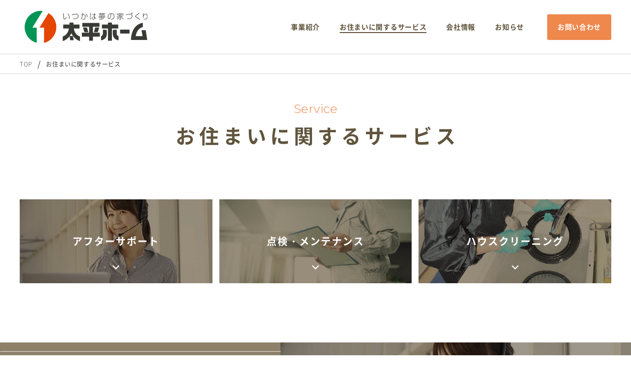

--- FILE ---
content_type: text/html; charset=UTF-8
request_url: https://www.taiheihome.co.jp/service/
body_size: 11334
content:
<!doctype html>
<html dir="ltr" lang="ja"
	prefix="og: https://ogp.me/ns#" >

<head>
  <!-- Google Tag Manager -->
  <script>(function(w,d,s,l,i){w[l]=w[l]||[];w[l].push({'gtm.start':
  new Date().getTime(),event:'gtm.js'});var f=d.getElementsByTagName(s)[0],
  j=d.createElement(s),dl=l!='dataLayer'?'&l='+l:'';j.async=true;j.src=
  'https://www.googletagmanager.com/gtm.js?id='+i+dl;f.parentNode.insertBefore(j,f);
  })(window,document,'script','dataLayer','GTM-K357SMG5');</script>
  <!-- End Google Tag Manager -->

  <meta charset="utf-8">
  <meta http-equiv="X-UA-Compatible" content="IE=edge">
  <meta name="viewport" content="width=device-width, initial-scale=1.0">
  <meta name="format-detection" content="telephone=no">

  <!-- webfont -->
  <link rel="preload" as="font" href="https://www.taiheihome.co.jp/admin/wp-content/themes/taihei/files/fonts/NotoSansJP-Regular.woff2" crossorigin>
  <link rel="preload" as="font" href="https://www.taiheihome.co.jp/admin/wp-content/themes/taihei/files/fonts/NotoSansJP-Medium.woff2" crossorigin>
  <link rel="preload" as="font" href="https://www.taiheihome.co.jp/admin/wp-content/themes/taihei/files/fonts/NotoSansJP-Bold.woff2" crossorigin>

  <!-- // favicon編 -->
  <link rel="icon" type="image/x-icon" href="https://www.taiheihome.co.jp/admin/wp-content/themes/taihei/favicon.ico">
  <!-- // Web Clip編 -->
  <link rel="apple-touch-icon" sizes="180x180" href="https://www.taiheihome.co.jp/admin/wp-content/themes/taihei/apple-touch-icon.png">

  <link rel="stylesheet" href="https://www.taiheihome.co.jp/admin/wp-content/themes/taihei/files/css/common/reset.css">
  <link rel="stylesheet" href="https://www.taiheihome.co.jp/admin/wp-content/themes/taihei/files/css/common/common.css">

  
		<!-- All in One SEO 4.2.8 - aioseo.com -->
		<title>お住まいに関するサービス | 埼玉県の注文住宅・分譲住宅・土地探しなら太平ホーム</title>
		<meta name="description" content="太平ホームでは、より安心でより長く暮らしていただくために、充実のサポートと保証をご用意しております。定期点検では一般的な箇所のほか、お施主様が生活を送る中で気になる点まで併せて点検を実施。急を要する際は24時間365日受付のアフターサポートセンターも開設しています。" />
		<meta name="robots" content="max-image-preview:large" />
		<link rel="canonical" href="https://www.taiheihome.co.jp/service/" />
		<meta name="generator" content="All in One SEO (AIOSEO) 4.2.8 " />
		<meta property="og:locale" content="ja_JP" />
		<meta property="og:site_name" content="杉戸・宮代など埼玉県の注文住宅・分譲住宅・土地探しなら太平ホーム" />
		<meta property="og:type" content="article" />
		<meta property="og:title" content="お住まいに関するサービス | 埼玉県の注文住宅・分譲住宅・土地探しなら太平ホーム" />
		<meta property="og:description" content="太平ホームでは、より安心でより長く暮らしていただくために、充実のサポートと保証をご用意しております。定期点検では一般的な箇所のほか、お施主様が生活を送る中で気になる点まで併せて点検を実施。急を要する際は24時間365日受付のアフターサポートセンターも開設しています。" />
		<meta property="og:url" content="https://www.taiheihome.co.jp/service/" />
		<meta property="og:image" content="https://www.taiheihome.co.jp/admin/wp-content/themes/taihei/ogp.jpg" />
		<meta property="og:image:secure_url" content="https://www.taiheihome.co.jp/admin/wp-content/themes/taihei/ogp.jpg" />
		<meta property="article:published_time" content="2022-11-21T10:44:50+00:00" />
		<meta property="article:modified_time" content="2022-11-29T06:50:51+00:00" />
		<meta name="twitter:card" content="summary_large_image" />
		<meta name="twitter:title" content="お住まいに関するサービス | 埼玉県の注文住宅・分譲住宅・土地探しなら太平ホーム" />
		<meta name="twitter:description" content="太平ホームでは、より安心でより長く暮らしていただくために、充実のサポートと保証をご用意しております。定期点検では一般的な箇所のほか、お施主様が生活を送る中で気になる点まで併せて点検を実施。急を要する際は24時間365日受付のアフターサポートセンターも開設しています。" />
		<meta name="twitter:image" content="http://www.taiheihome.co.jp/admin/wp-content/themes/taihei/ogp.jpg" />
		<script type="application/ld+json" class="aioseo-schema">
			{"@context":"https:\/\/schema.org","@graph":[{"@type":"BreadcrumbList","@id":"https:\/\/www.taiheihome.co.jp\/service\/#breadcrumblist","itemListElement":[{"@type":"ListItem","@id":"https:\/\/www.taiheihome.co.jp\/#listItem","position":1,"item":{"@type":"WebPage","@id":"https:\/\/www.taiheihome.co.jp\/","name":"\u30db\u30fc\u30e0","description":"\u592a\u5e73\u30db\u30fc\u30e0\u306f\u57fc\u7389\u770c\u6749\u6238\u753a\u3001\u5bae\u4ee3\u753a\u3001\u6625\u65e5\u90e8\u5e02\u3001\u5e78\u624b\u5e02\u3001\u4e45\u559c\u5e02\u3092\u4e2d\u5fc3\u306b\u6ce8\u6587\u4f4f\u5b85\u30fb\u5206\u8b72\u4f4f\u5b85\u30fb\u571f\u5730\u306e\u58f2\u5374\u76f8\u8ac7\u306a\u3069\u3092\u63d0\u4f9b\u3057\u3066\u3044\u307e\u3059\u300240\u5e74\u4ee5\u4e0a\u306e\u5730\u57df\u5bc6\u7740\u4f01\u696d\u3068\u3057\u3066\u6570\u3005\u306e\u4f4f\u5b85\u3092\u624b\u304c\u3051\u3066\u304d\u307e\u3057\u305f\u3002\u571f\u5730\u63a2\u3057\u304b\u3089\u306e\u304a\u624b\u4f1d\u3044\u3082\u53ef\u80fd\u3067\u3059\u3002\u5bb6\u3065\u304f\u308a\u306e\u3053\u3068\u306a\u3089\u306a\u3093\u3067\u3082\u3054\u76f8\u8ac7\u304f\u3060\u3055\u3044\u3002","url":"https:\/\/www.taiheihome.co.jp\/"},"nextItem":"https:\/\/www.taiheihome.co.jp\/service\/#listItem"},{"@type":"ListItem","@id":"https:\/\/www.taiheihome.co.jp\/service\/#listItem","position":2,"item":{"@type":"WebPage","@id":"https:\/\/www.taiheihome.co.jp\/service\/","name":"\u304a\u4f4f\u307e\u3044\u306b\u95a2\u3059\u308b\u30b5\u30fc\u30d3\u30b9","description":"\u592a\u5e73\u30db\u30fc\u30e0\u3067\u306f\u3001\u3088\u308a\u5b89\u5fc3\u3067\u3088\u308a\u9577\u304f\u66ae\u3089\u3057\u3066\u3044\u305f\u3060\u304f\u305f\u3081\u306b\u3001\u5145\u5b9f\u306e\u30b5\u30dd\u30fc\u30c8\u3068\u4fdd\u8a3c\u3092\u3054\u7528\u610f\u3057\u3066\u304a\u308a\u307e\u3059\u3002\u5b9a\u671f\u70b9\u691c\u3067\u306f\u4e00\u822c\u7684\u306a\u7b87\u6240\u306e\u307b\u304b\u3001\u304a\u65bd\u4e3b\u69d8\u304c\u751f\u6d3b\u3092\u9001\u308b\u4e2d\u3067\u6c17\u306b\u306a\u308b\u70b9\u307e\u3067\u4f75\u305b\u3066\u70b9\u691c\u3092\u5b9f\u65bd\u3002\u6025\u3092\u8981\u3059\u308b\u969b\u306f24\u6642\u9593365\u65e5\u53d7\u4ed8\u306e\u30a2\u30d5\u30bf\u30fc\u30b5\u30dd\u30fc\u30c8\u30bb\u30f3\u30bf\u30fc\u3082\u958b\u8a2d\u3057\u3066\u3044\u307e\u3059\u3002","url":"https:\/\/www.taiheihome.co.jp\/service\/"},"previousItem":"https:\/\/www.taiheihome.co.jp\/#listItem"}]},{"@type":"Organization","@id":"https:\/\/www.taiheihome.co.jp\/#organization","name":"\u592a\u5e73\u30db\u30fc\u30e0","url":"https:\/\/www.taiheihome.co.jp\/"},{"@type":"WebPage","@id":"https:\/\/www.taiheihome.co.jp\/service\/#webpage","url":"https:\/\/www.taiheihome.co.jp\/service\/","name":"\u304a\u4f4f\u307e\u3044\u306b\u95a2\u3059\u308b\u30b5\u30fc\u30d3\u30b9 | \u57fc\u7389\u770c\u306e\u6ce8\u6587\u4f4f\u5b85\u30fb\u5206\u8b72\u4f4f\u5b85\u30fb\u571f\u5730\u63a2\u3057\u306a\u3089\u592a\u5e73\u30db\u30fc\u30e0","description":"\u592a\u5e73\u30db\u30fc\u30e0\u3067\u306f\u3001\u3088\u308a\u5b89\u5fc3\u3067\u3088\u308a\u9577\u304f\u66ae\u3089\u3057\u3066\u3044\u305f\u3060\u304f\u305f\u3081\u306b\u3001\u5145\u5b9f\u306e\u30b5\u30dd\u30fc\u30c8\u3068\u4fdd\u8a3c\u3092\u3054\u7528\u610f\u3057\u3066\u304a\u308a\u307e\u3059\u3002\u5b9a\u671f\u70b9\u691c\u3067\u306f\u4e00\u822c\u7684\u306a\u7b87\u6240\u306e\u307b\u304b\u3001\u304a\u65bd\u4e3b\u69d8\u304c\u751f\u6d3b\u3092\u9001\u308b\u4e2d\u3067\u6c17\u306b\u306a\u308b\u70b9\u307e\u3067\u4f75\u305b\u3066\u70b9\u691c\u3092\u5b9f\u65bd\u3002\u6025\u3092\u8981\u3059\u308b\u969b\u306f24\u6642\u9593365\u65e5\u53d7\u4ed8\u306e\u30a2\u30d5\u30bf\u30fc\u30b5\u30dd\u30fc\u30c8\u30bb\u30f3\u30bf\u30fc\u3082\u958b\u8a2d\u3057\u3066\u3044\u307e\u3059\u3002","inLanguage":"ja","isPartOf":{"@id":"https:\/\/www.taiheihome.co.jp\/#website"},"breadcrumb":{"@id":"https:\/\/www.taiheihome.co.jp\/service\/#breadcrumblist"},"datePublished":"2022-11-21T10:44:50+00:00","dateModified":"2022-11-29T06:50:51+00:00"},{"@type":"WebSite","@id":"https:\/\/www.taiheihome.co.jp\/#website","url":"https:\/\/www.taiheihome.co.jp\/","name":"\u592a\u5e73\u30db\u30fc\u30e0","description":"\u57fc\u7389\u770c\u306e\u6ce8\u6587\u4f4f\u5b85\u30fb\u5206\u8b72\u4f4f\u5b85\u30fb\u571f\u5730\u63a2\u3057\u306a\u3089\u592a\u5e73\u30db\u30fc\u30e0","inLanguage":"ja","publisher":{"@id":"https:\/\/www.taiheihome.co.jp\/#organization"}}]}
		</script>
		<!-- All in One SEO -->

<link rel='dns-prefetch' href='//s.w.org' />
<link rel='stylesheet' id='css1-css'  href='https://www.taiheihome.co.jp/admin/wp-content/themes/taihei/files/css/service/service.css?ver=5.1.19' type='text/css' media='' />
<link rel='stylesheet' id='wp-block-library-css'  href='https://www.taiheihome.co.jp/admin/wp-includes/css/dist/block-library/style.min.css?ver=5.1.19' type='text/css' media='all' />
<link rel='https://api.w.org/' href='https://www.taiheihome.co.jp/wp-json/' />
<link rel='shortlink' href='https://www.taiheihome.co.jp/?p=102' />
<link rel="alternate" type="application/json+oembed" href="https://www.taiheihome.co.jp/wp-json/oembed/1.0/embed?url=https%3A%2F%2Fwww.taiheihome.co.jp%2Fservice%2F" />
<link rel="alternate" type="text/xml+oembed" href="https://www.taiheihome.co.jp/wp-json/oembed/1.0/embed?url=https%3A%2F%2Fwww.taiheihome.co.jp%2Fservice%2F&#038;format=xml" />
</head>


<body id="pageTop" class="page-template page-template-page-templates page-template-page-service page-template-page-templatespage-service-php page page-id-102 service">
  <!-- Google Tag Manager (noscript) -->
  <noscript><iframe src="https://www.googletagmanager.com/ns.html?id=GTM-K357SMG5"
  height="0" width="0" style="display:none;visibility:hidden"></iframe></noscript>
  <!-- End Google Tag Manager (noscript) -->
  
  <!-- ヘッダーエリア -->
  <header id="head" class="head">
    <a href="https://www.taiheihome.co.jp" class="h_logo1">
            <div class="h_logo1_img"><img src="https://www.taiheihome.co.jp/admin/wp-content/themes/taihei/files/img/common/site_id1.svg" alt="いつかは夢の家づくり　太平ホーム"></div>
          </a>
    <nav class="h_gnav_pc noneSP">
      <ul class="h_gnav_pc_list1">
        <li class="li1 subnav1">
          <div class="link1"><span class="s1">事業紹介</span></div>
          <div class="subnav1_box">
            <div class="subnav1_box_dl1">
              <div class="dd1">
                <ul class="subnav1_box_list1">
                  <li class="li2"><a href="https://www.taiheihome.co.jp/chumon/" target="_blank" class="link2"><span class="s2">太平ホームの注文建築</span></a></li>
                  <li class="li2"><a href="https://www.taiheihome.co.jp/reform/" class="link2"><span class="s2">太平ホームのリフォーム</span></a></li>
                  <li class="li2"><a href="https://www.taiheihome.co.jp/bunjyo/" class="link2"><span class="s2">太平ホームの分譲住宅</span></a></li>
                  <li class="li2"><a href="https://www.taiheihome.co.jp/soudan/" class="link2"><span class="s2">太平ホームの不動産相談</span></a></li>
                </ul>
              </div>
            </div>
          </div>
        </li>
        <li class="li1 current">
          <a href="https://www.taiheihome.co.jp/service/" class="link1"><span class="s1">お住まいに関するサービス</span></a>
        </li>
        <li class="li1">
          <a href="https://www.taiheihome.co.jp/company/" class="link1"><span class="s1">会社情報</span></a>
        </li>
        <li class="li1">
          <a href="https://www.taiheihome.co.jp/news/" class="link1"><span class="s1">お知らせ</span></a>
        </li>
      </ul>
      <a href="https://www.taiheihome.co.jp/contact/" class="h_contactBtn1">お問い合わせ</a>
    </nav>
    <ul class="h_sns_list nonePC">
      <li><a href="https://www.instagram.com/taihei_home/" target="_blank"><span><img src="https://www.taiheihome.co.jp/admin/wp-content/themes/taihei/files/img/common/sns1_g.svg" alt="instagram"></span></a></li>
    </ul>
    <div class="toggleBtn h_toggleBtn nonePC">
      <p><span></span></p>
      <div class="h_toggleBtn_t1 montserrat"></div>
    </div>
  </header>
  <!-- /ヘッダーエリア -->


  <main id="main" class="main">

<div class="h_pankuzu noneSP">
  <ul class="h_pankuzu_list1">
    <li class="li1"><a href="https://www.taiheihome.co.jp" class="link1">TOP</a></li>
    <li class="li1"><div class="link1">お住まいに関するサービス</div></li>
  </ul>
</div>

<div class="top_title1 service_title1">
  <div class="t1 montserrat">Service</div>
  <h2 class="t2">お住まいに関する<br class="nonePC">サービス</h2>
</div>

<ul class="service_nav1">
  <li class="li1">
    <a href="#a1" class="link1">
      <div class="thumb type1" style="background-image:url(https://www.taiheihome.co.jp/admin/wp-content/themes/taihei/files/img/service/service_nav1.jpg);"></div>
      <div class="cover"></div>
      <div class="text"><div class="t1">アフターサポート</div></div>
    </a>
  </li>
  <li class="li1">
    <a href="#a2" class="link1">
      <div class="thumb type2" style="background-image:url(https://www.taiheihome.co.jp/admin/wp-content/themes/taihei/files/img/service/service_nav2.jpg);"></div>
      <div class="cover"></div>
      <div class="text"><div class="t1">点検・メンテナンス</div></div>
    </a>
  </li>
  <li class="li1">
    <a href="#a3" class="link1">
      <div class="thumb type3" style="background-image:url(https://www.taiheihome.co.jp/admin/wp-content/themes/taihei/files/img/service/service_nav3.jpg);"></div>
      <div class="cover"></div>
      <div class="text"><div class="t1">ハウスクリーニング</div></div>
    </a>
  </li>
</ul>

<section class="serviceWrap service1Wrap" id="a1">
  <h2 class="service_h2">
    <picture>
      <source media="(min-width: 681px)" srcset="https://www.taiheihome.co.jp/admin/wp-content/themes/taihei/files/img/service/service_title1.jpg">
        <img src="https://www.taiheihome.co.jp/admin/wp-content/themes/taihei/files/img/service/service_title1_sp.jpg" alt="アフターサポート">
    </picture>
  </h2>
  <div class="service1Box1">
    <div class="service1Box1_img1 noneSP action left"></div>
    <div class="service1Box1_in1">
      <div class="service1Box1_textBox1">
        <h3 class="service1Box1_h3">太平ホームの保証システム（新築）</h3>
        <p class="service1Box1_p1">太平ホームでは、お客様が高品質で安全な住宅に安心して暮らしていただけるよう、しっかりとした構造躯体と精度の高い施工技術、きめ細かな検査体制による家づくりはもちろんのこと、長期にわたってお住まいの品質・性能を維持できるよう、お引渡し後には定期的な点検とメンテナンス工事を実施しております。お引渡しの際には保証基準をよくお読みいただき、当社の住宅に安心してお住まいください。</p>
      </div>
      <div class="service1Box1_img1 nonePC"></div>
      <div class="service1Box1_textBox2">
        <h4 class="service1Box1_h4">リフォーム保証システム</h4>
        <p class="service1Box1_p2">工事内容に応じて1年・3年・5年の保証を<br class="nonePC">致します。<br><span class="sml1">※請負金額 100万円 (税別) 以上の<br class="nonePC">リフォーム工事が対象です。</span></p>
      </div>
    </div>
  </div>
  <div class="service1Box2">
    <div class="service1Box2_textBox1">
      <h3 class="service1Box2_h3">30年保証システム</h3>
      <p class="service1Box2_p1">構造躯体および防水については、当初10年の保証期間満了時と、延長した保証期間の満了時に行う定期点検とメンテナンス工事により、最大2回の延長によって最長 30年間の保証期間と致します。</p>
    </div>
    <div class="service1Box2_imgBox1 action up">
      <picture>
        <source media="(min-width: 681px)" srcset="https://www.taiheihome.co.jp/admin/wp-content/themes/taihei/files/img/service/service1_img2.jpg">
          <img src="https://www.taiheihome.co.jp/admin/wp-content/themes/taihei/files/img/service/service1_img2_sp.jpg" alt="定期点検時期および保証延長のイメージ図">
      </picture>
      <p class="service1Box2_imgBox1_p1">※平成25年4月以降に住宅をお引き渡ししたオーナー様向けの内容です。</p>
    </div>
  </div>
  <div class="service1Box3">
    <div class="service1Box3_textBox1">
      <div class="service1Box3_img1 action right"><img src="https://www.taiheihome.co.jp/admin/wp-content/themes/taihei/files/img/service/service1_img3.jpg" alt=""></div>
      <h3 class="service1Box3_h3">アフターサポートセンター<span class="sml1">（24時間365日受付）</span></h3>
      <p class="service1Box3_p1">アフターサポートセンターとは、お施主様からの住まいに関するご相談を、24 時間 365 日体制で承る電話対応サービスです。<br class="noneSP">電話による状況確認から修理の手配まで専門スタッフが責任を持って対応します。アフターサポートセンターをご利用いただいた際の修理履歴はお施主様個別の住宅履歴情報管理サイトに登録され、お施主様ご自身がパソコンから閲覧することも可能です。<br class="noneSP">定休日や夜間、お盆や年末年始といった、太平ホームに連絡がつかないときに何かお困りのことがあればご利用ください。</p>
      <p class="service1Box3_p2">※「アフターサポートセンター」と、「住宅履歴管理サービス」は、「LIXILコールサービス」を利用しています。平成23年1月以降にお引き渡ししたオーナー様向けの内容です。</p>
      <a href="https://www.karute.jp/Owner/login.aspx" target="_blank" class="service1Box3_link1">住宅履歴管理サービス<br class="nonePC">サイトはこちら</a>
    </div>
  </div>
</section>

<section class="serviceWrap service2Wrap" id="a2">
  <h2 class="service_h2">
    <picture>
      <source media="(min-width: 681px)" srcset="https://www.taiheihome.co.jp/admin/wp-content/themes/taihei/files/img/service/service_title2.jpg">
        <img src="https://www.taiheihome.co.jp/admin/wp-content/themes/taihei/files/img/service/service_title2_sp.jpg" alt="点検・メンテナンス">
    </picture>
  </h2>
  <div class="service2Box1">
    <div class="service2Box1_textBox1">
      <h3 class="service2Box1_h3">1年・3年・5年・10年目の定期点検</h3>
      <p class="service2Box1_p1">新築から1年・3年・5年・10年の節目には無料の定期点検にお伺い致します。<br class="noneSP">主な点検項目は、建物のお引き渡し時に一緒にお渡ししている『住まいの管理手帳』に記載されています。<br class="noneSP">ここに記載されていないことでも、お住まいについて気になることがございましたら、併せて点検いたしますのでお気軽にご相談ください。<br class="noneSP">定期点検のない時期であっても、もしお住まいについて、何か気になることや不具合などがございましたら、当社のアフターサービス担当までご連絡ください。</p>
      <p class="service2Box1_p2">※平成25年4月以降に住宅をお引き渡ししたオーナー様向けの内容です。</p>
    </div>
    <div class="service2Box1_img1 action left">
      <img src="https://www.taiheihome.co.jp/admin/wp-content/themes/taihei/files/img/service/service2_img1.jpg" alt="">
    </div>
  </div>
  <div class="service2Box1_linkBox1">
    <a href="https://www.taiheihome.co.jp/tenkenbook/" class="housing_block3_contact service2_link1">
      <span class="s1">定期点検ご予約フォーム</span>
    </a>
    <a href="https://lin.ee/oOtfatH" target="_blank" class="housing_block3_contact service2_link1 link_line">
      <span class="s1">LINEからのお問い合わせ</span>
    </a>
  </div>
  <div class="service2Box2">
    <h3 class="service2Box2_h3">定期点検の様子</h3>
    <ul class="service2Box2_ul1">
      <li class="li1">
        <div class="service2Box2_ul1_text1 noneSP">
          建具<span class="s1">をチェック</span>
        </div>
        <div class="service2Box2_ul1_img1">
          <img src="https://www.taiheihome.co.jp/admin/wp-content/themes/taihei/files/img/service/service2_img2_1.jpg" alt="">
        </div>
        <div class="service2Box2_ul1_textBox1">
          <div class="service2Box2_ul1_text1 nonePC">
            建具<span class="s1">をチェック</span>
          </div>
          <p class="service2Box2_ul1_text2">建具の蝶番は<br class="nonePC">調整の<br class="noneSP">ご依頼が<br class="nonePC">多い箇所です。</p>
        </div>
      </li>
      <li class="li1">
        <div class="service2Box2_ul1_text1 noneSP">
          壁<span class="s1">をチェック</span>
        </div>
        <div class="service2Box2_ul1_img1">
          <img src="https://www.taiheihome.co.jp/admin/wp-content/themes/taihei/files/img/service/service2_img2_2.jpg" alt="">
        </div>
        <div class="service2Box2_ul1_textBox1">
          <div class="service2Box2_ul1_text1 nonePC">
            壁<span class="s1">をチェック</span>
          </div>
          <p class="service2Box2_ul1_text2">部屋の入隅部分の<br class="nonePC">壁紙に<br class="noneSP">できた隙間は、<br class="nonePC">コーキングで<br class="noneSP">簡単に<br class="nonePC">埋めることができます。</p>
        </div>
      </li>
      <li class="li1">
        <div class="service2Box2_ul1_text1 noneSP">
          窓<span class="s1">をチェック</span>
        </div>
        <div class="service2Box2_ul1_img1">
          <img src="https://www.taiheihome.co.jp/admin/wp-content/themes/taihei/files/img/service/service2_img2_3.jpg" alt="">
        </div>
        <div class="service2Box2_ul1_textBox1">
          <div class="service2Box2_ul1_text1 nonePC">
            窓<span class="s1">をチェック</span>
          </div>
          <p class="service2Box2_ul1_text2">サッシの開閉状況や<br>クレセントの<br class="nonePC">グラつきも確認。</p>
        </div>
      </li>
      <li class="li1">
        <div class="service2Box2_ul1_text1 noneSP">
          ベランダ<span class="s1">をチェック</span>
        </div>
        <div class="service2Box2_ul1_img1">
          <img src="https://www.taiheihome.co.jp/admin/wp-content/themes/taihei/files/img/service/service2_img2_4.jpg" alt="">
        </div>
        <div class="service2Box2_ul1_textBox1">
          <div class="service2Box2_ul1_text1 nonePC">
            ベランダ<span class="s1">をチェック</span>
          </div>
          <p class="service2Box2_ul1_text2">手摺にグラつきが<br class="nonePC">ないかも<br>チェックします。</p>
        </div>
      </li>
      <li class="li1">
        <div class="service2Box2_ul1_text1 noneSP">
          外壁<span class="s1">をチェック</span>
        </div>
        <div class="service2Box2_ul1_img1">
          <img src="https://www.taiheihome.co.jp/admin/wp-content/themes/taihei/files/img/service/service2_img2_5.jpg" alt="">
        </div>
        <div class="service2Box2_ul1_textBox1">
          <div class="service2Box2_ul1_text1 nonePC">
            外壁<span class="s1">をチェック</span>
          </div>
          <p class="service2Box2_ul1_text2">外周部では<br class="nonePC">外壁サイディングや<br>基礎のコンクリート<br class="nonePC">などを<br class="noneSP">見て回ります。</p>
        </div>
      </li>
    </ul>
  </div>
  <div class="service2Box3">
    <div class="service2Box3_img1 action left">
      <img src="https://www.taiheihome.co.jp/admin/wp-content/themes/taihei/files/img/service/service2_img3.jpg" alt="">
    </div>
    <p class="service2Box3_p1">『住まいの管理手帳』に記載されている点検項目以外のことでも、お住まいについて気になることがございましたら、併せて点検いたしますのでお気軽にご相談ください。 また、 定期点検のない時期であっても、もしお住まいについて、何か気になることや不具合などがございましたら、メンテナンスセンターまでお気軽にご連絡ください。</p>
  </div>
  <a href="#a4" class="service2_anchor1">メンテナンスセンター<br class="nonePC">はこちら</a>
</section>

<section class="serviceWrap service3Wrap" id="a3">
  <h2 class="service_h2">
    <picture>
      <source media="(min-width: 681px)" srcset="https://www.taiheihome.co.jp/admin/wp-content/themes/taihei/files/img/service/service_title3.jpg">
        <img src="https://www.taiheihome.co.jp/admin/wp-content/themes/taihei/files/img/service/service_title3_sp.jpg" alt="ハウスクリーニング">
    </picture>
  </h2>
  <div class="service2Box1">
    <div class="service2Box1_textBox1">
      <h3 class="service2Box1_h3">ときにはプロの<br class="nonePC">手を借りてみませんか</h3>
      <p class="service2Box1_p1">太平ホームでは、専門スタッフと提携し、<br class="noneSP">プロの技によるハウスクリーニングをご提供しております。<br class="noneSP">お住まいを、いつまでもキレイな状態に保つため、<br class="noneSP">ときにはプロの手を借りてみませんか。</p>
    </div>
    <div class="service2Box1_img1 action left">
      <img src="https://www.taiheihome.co.jp/admin/wp-content/themes/taihei/files/img/service/service3_img1.jpg" alt="">
    </div>
  </div>
  <div class="service3Box1">
    <h3 class="service2Box2_h3">ハウスクリーニングメニュー</h3>
    <ul class="service3Box1_ul1">
      <li class="li1">
        <div class="service3Box1_ul1_img1">
          <div class="service3Box1_ul1_text1">エアコンのお掃除</div>
          <picture>
            <source media="(min-width: 681px)" srcset="https://www.taiheihome.co.jp/admin/wp-content/themes/taihei/files/img/service/service3_img2_1.jpg">
              <img src="https://www.taiheihome.co.jp/admin/wp-content/themes/taihei/files/img/service/service3_img2_1_sp.jpg" alt="">
          </picture>
        </div>
        <ul class="service3Box1_ul1_list1">
          <li class="li2">エアコン（壁掛けタイプ）のクリーニング</li>
          <li class="li2">エアコン（天井埋込タイプ）のクリーニング</li>
          <li class="li2">お掃除機能付きエアコンのクリーニング</li>
          <li class="li2">エアコン室外機のクリーニング</li>
          <li class="li2">オールチタンコーティング</li>
        </ul>
      </li>
      <li class="li1">
        <div class="service3Box1_ul1_img1">
          <div class="service3Box1_ul1_text1">水廻りのお掃除</div>
          <picture>
            <source media="(min-width: 681px)" srcset="https://www.taiheihome.co.jp/admin/wp-content/themes/taihei/files/img/service/service3_img2_2.jpg">
              <img src="https://www.taiheihome.co.jp/admin/wp-content/themes/taihei/files/img/service/service3_img2_2_sp.jpg" alt="">
          </picture>
        </div>
        <ul class="service3Box1_ul1_list1">
          <li class="li2">浴室クリーニング</li>
          <li class="li2">鏡の水アカ除去&コーティング仕上げ</li>
          <li class="li2">浴室乾燥機クリーニング</li>
          <li class="li2">洗濯槽クリーニング</li>
          <li class="li2">トイレクリーニング</li>
          <li class="li2">洗面所クリーニング</li>
          <li class="li2">浴室エプロン内部の高圧洗浄</li>
        </ul>
      </li>
      <li class="li1">
        <div class="service3Box1_ul1_img1">
          <div class="service3Box1_ul1_text1">キッチンのお掃除</div>
          <picture>
            <source media="(min-width: 681px)" srcset="https://www.taiheihome.co.jp/admin/wp-content/themes/taihei/files/img/service/service3_img2_3.jpg">
              <img src="https://www.taiheihome.co.jp/admin/wp-content/themes/taihei/files/img/service/service3_img2_3_sp.jpg" alt="">
          </picture>
        </div>
        <ul class="service3Box1_ul1_list1">
          <li class="li2">キッチンクリーニング</li>
          <li class="li2">換気扇クリーニング</li>
          <li class="li2">冷蔵庫クリーニング</li>
        </ul>
      </li>
    </ul>
  </div>
  <div class="service3Box2">
    <h3 class="service2Box2_h3">ご注文の流れ</h3>
    <ul class="service3Box2_ul1">
      <li class="li1 type2">
        <div class="free">無料</div>
        <p class="service3Box2_ul1_p1">太平ホーム「メンテナンスセンター」へ<br class="nonePC">ご相談ください。</p>
        <div class="housing_block3 type2">
          <a href="tel:0120-59-1601" class="housing_block3_tel linkNonePC">
            <picture>
              <source media="(min-width: 681px)" srcset="https://www.taiheihome.co.jp/admin/wp-content/themes/taihei/files/img/common/tel2.svg">
                <img src="https://www.taiheihome.co.jp/admin/wp-content/themes/taihei/files/img/common/tel2_sp.svg" alt="0120-59-1601">
            </picture>
          </a>
          <div class="service3Box2_ul1_linkBox1">
            <a href="https://www.taiheihome.co.jp/contact/" class="housing_block3_contact">
              <span class="s1">WEBからの<br class="nonePC">お問い合わせ</span>
            </a>
            <a href="https://lin.ee/oOtfatH" target="_blank" class="housing_block3_contact link_line">
              <span class="s1">LINEからの<br class="nonePC">お問い合わせ</span>
            </a>
          </div>
        </div>
      </li>
      <li class="li1">
        <div class="free">無料</div>
        <p class="service3Box2_ul1_p1">太平ホームと提携している<br class="nonePC">ハウスクリーニング専門スタッフが<br class="nonePC">ご自宅へお伺いし、<br>汚れ具合や素材の状態を確認して、<br class="nonePC">お見積りをお出しします。</p>
      </li>
      <li class="li1">
        <div class="free">無料</div>
        <p class="service3Box2_ul1_p1">ご依頼のサインをいただきましたら、<br class="nonePC">クリーニング実施日を決定します。</p>
      </li>
      <li class="li1 no_free">
        <p class="service3Box2_ul1_p1">「キレイさに感動」<br class="nonePC">「プロの掃除に満足」して<br class="nonePC">いただけるよう、<br class="nonePC">クリーニングを行います。<br>クリーニング完了後、<br class="nonePC">ハウスクリーニング専門スタッフへ、<br class="nonePC">代金をお支払いください。</p>
      </li>
    </ul>
  </div>
</section>

<section class="serviceWrap service4Wrap" id="a4">
  <div class="top_title1 nonePC">
    <div class="t1 montserrat">Maintenance Center</div>
    <h2 class="t2">太平ホーム<br>「メンテナンスセンター」</h2>
  </div>
  <div class="housing_block1">
    <div class="housing_block1_in1">
      <img src="https://www.taiheihome.co.jp/admin/wp-content/themes/taihei/files/img/common/access2.jpg" alt="">
    </div>
    <div class="housing_block1_in2">
      <div class="service4_title1 noneSP">
        <div class="t1 montserrat">Maintenance Center</div>
        <h2 class="t2">太平ホーム<br>「メンテナンスセンター」</h2>
      </div>
      <p class="housing_block1_p1">太平ホームの住宅にお住まいの方へ急に修理・メンテナンスが必要となってしまった場合にご依頼を受け付けます。</p>
      <div class="housing_block1_box1">
        <p class="housing_block1_p2">太平ホーム「メンテナンスセンター」</p>
        <ul class="housing_block1_ul1">
          <li class="li1 type1">埼玉県北葛飾郡北葛飾郡杉戸町内田２-11−4</li>
        </ul>
      </div>
    </div>
  </div>
  <div class="housing_block3 type2">
    <a href="tel:0120-59-1601" class="housing_block3_tel linkNonePC">
      <picture>
        <source media="(min-width: 681px)" srcset="https://www.taiheihome.co.jp/admin/wp-content/themes/taihei/files/img/common/tel2.svg">
          <img src="https://www.taiheihome.co.jp/admin/wp-content/themes/taihei/files/img/common/tel2_sp.svg" alt="0120-59-1601">
      </picture>
    </a>
    <p class="housing_block3_telText1 nonePC">※メンテナンスセンターのスタッフは、メンテナンスのために外出していることもあります。<br>スタッフ不在の際は、ハウジングセンターまたは太平ホーム本社（0480-34-1601）へご連絡ください。</p>
    <div class="service4_linkBox1">
      <a href="https://www.taiheihome.co.jp/contact/" class="housing_block3_contact">
        <span class="s1">WEBからの<br class="nonePC">お問い合わせ</span>
      </a>
      <a href="https://lin.ee/oOtfatH" target="_blank" class="housing_block3_contact link_line">
        <span class="s1">LINEからの<br class="nonePC">お問い合わせ</span>
      </a>
    </div>
    <p class="housing_block3_telText1 noneSP">※メンテナンスセンターのスタッフは、メンテナンスのために外出していることもあります。<br>スタッフ不在の際は、ハウジングセンターまたは太平ホーム本社（0480-34-1601）へご連絡ください。</p>
  </div>
  <div class="googleMap" id="googleMap1"></div>
  <script src='https://maps.googleapis.com/maps/api/js?key=AIzaSyAQBeSTp2rwdIMaObR4KuWy7moyXxjwHfk&#038;ver=1.0'></script>
  <script>
    function googleMap1() {
      var latlng = new google.maps.LatLng(36.03136662642603, 139.72967282947704); /* 座標 */
      var myOptions = {
        zoom: 16,
        /*拡大比率*/
        center: latlng,
        scrollwheel: false,
        mapTypeControl: false,
        mapTypeControlOptions: {
          mapTypeIds: ['style', google.maps.MapTypeId.ROADMAP]
        }
      };
      var map = new google.maps.Map(document.getElementById('googleMap1'), myOptions);
      /*アイコン設定*/

      // // こっちPCMAP
      var icon = new google.maps.MarkerImage('https://www.taiheihome.co.jp/admin/wp-content/themes/taihei/files/img/common/map_pin1_b.svg', /*画像url*/
        new google.maps.Size(144, 36.34), /*アイコンサイズ*/
        new google.maps.Point(0, 0), /*アイコン位置*/
        new google.maps.Point(72, 36.34), /*アイコン位置*/
        new google.maps.Size(144, 36.34) /*アイコンサイズ*/
      );


      var w = $(window).width();
      var x = 680;
      if (w >= x) {
        var markerOptions = {
          position: latlng,
          map: map,
          icon: icon,
          title: '',
          /*タイトル*/
          animation: google.maps.Animation.DROP /*アニメーション*/
        };
        var marker = new google.maps.Marker(markerOptions);
      } else {
        var markerOptions = {
          position: latlng,
          map: map,
          icon: icon,
          title: '',
          /*タイトル*/
          animation: google.maps.Animation.DROP /*アニメーション*/
        };
        var marker = new google.maps.Marker(markerOptions);
      };


      // マーカーの追加
      var image1 = new google.maps.MarkerImage('https://www.taiheihome.co.jp/admin/wp-content/themes/taihei/files/img/common/map_pin2_b.svg', /*画像url*/
        new google.maps.Size(49.46, 36.06), /*アイコンサイズ*/
        new google.maps.Point(0, 0), /*アイコン位置*/
        new google.maps.Point(24.73, 36.06), /*アイコン位置*/
        new google.maps.Size(49.46, 36.06) /*アイコンサイズ*/
      );
      var markerLatLng1 = new google.maps.LatLng(36.03042832024571, 139.73042665172738);
      var marker1 = new google.maps.Marker({
        position: markerLatLng1,
        map: map,
        icon: image1,
      });

      // マーカーの追加
      var image2 = new google.maps.MarkerImage('https://www.taiheihome.co.jp/admin/wp-content/themes/taihei/files/img/common/map_pin3.svg', /*画像url*/
        new google.maps.Size(157.07, 38.73), /*アイコンサイズ*/
        new google.maps.Point(0, 0), /*アイコン位置*/
        new google.maps.Point(78.53, 38.73), /*アイコン位置*/
        new google.maps.Size(157.07, 38.73) /*アイコンサイズ*/
      );
      var markerLatLng2 = new google.maps.LatLng(36.0323100714864, 139.73143129531258);
      var marker2 = new google.maps.Marker({
        position: markerLatLng2,
        map: map,
        icon: image2,
      });


      /*取得スタイルの貼り付け*/
      var styleOptions = [{
        featureType: "all",
        elementType: "all",
        stylers: [{
          saturation: -100
        }]
      }, {
        featureType: "all",
        elementType: "labels",
        stylers: [{
          visibility: "on"
        }]
      }, {
        featureType: "administrative",
        elementType: "all",
        stylers: [{
          visibility: "on"
        }]
      }, {
        featureType: "landscape",
        elementType: "all",
        stylers: [{
          visibility: "on"
        }]
      }, {
        featureType: "transit",
        elementType: "all",
        stylers: [{
          visibility: "on"
        }]
      }]
      var styledMapOptions = {
        name: ''
      } /*地図右上のタイトル*/
      var sampleType = new google.maps.StyledMapType(styleOptions, styledMapOptions);
      map.mapTypes.set('style', sampleType);
      map.setMapTypeId('style');
    };
    google.maps.event.addDomListener(window, 'load', function() {
      googleMap1();
    });
  </script>
</section>

</main>

<!-- フッターエリア -->
<footer id="foot" class="foot">
  <div class="f_inner">
    <div class="f_clm1">
      <a href="https://www.taiheihome.co.jp" class="f_logo1"><img src="https://www.taiheihome.co.jp/admin/wp-content/themes/taihei/files/img/common/site_id1.svg" alt="いつかは夢の家づくり　太平ホーム"></a>
      <div class="f_box1">
        <p class="f_address1">〒345-0036<br>埼玉県北葛飾郡杉戸町杉戸2丁目7番3号</p>
        <div class="f_sns">
          <div class="followus"><img src="https://www.taiheihome.co.jp/admin/wp-content/themes/taihei/files/img/common/followus.svg" alt="Folow Us"></div>
          <ul class="f_sns_list">
            <li class="li1 type1"><a href="https://www.instagram.com/taihei_home/" target="_blank" class="link1"><img src="https://www.taiheihome.co.jp/admin/wp-content/themes/taihei/files/img/common/sns1_g.svg" alt="instagram"></a></li>
            <!-- <li class="li1 type2"><a href="https://www.facebook.com/pages/category/Construction-Company/%E5%A4%AA%E5%B9%B3%E3%83%9B%E3%83%BC%E3%83%A0%E6%A0%AA%E5%BC%8F%E4%BC%9A%E7%A4%BE-102954314443899/" target="_blank" class="link1"><img src="https://www.taiheihome.co.jp/admin/wp-content/themes/taihei/files/img/common/sns2_g.svg" alt="facebook"></a></li> -->
            <li class="li1 type2"><a href="https://www.youtube.com/@taiheihome_sugito_saitama" target="_blank" class="link1"><img src="https://www.taiheihome.co.jp/admin/wp-content/themes/taihei/files/img/common/sns3_g.svg" alt="youtube"></a></li>
            <li class="li1 type3"><a href="https://lin.ee/oOtfatH" target="_blank"><img src="https://scdn.line-apps.com/n/line_add_friends/btn/ja.png" alt="友だち追加" height="36" border="0"></a></li>
          </ul>
        </div>
      </div>
      <div class="f_box2">
        <ul class="f_sitemap">
          <li class="li1">
            <div class="link1">事業紹介</div>
            <a href="https://www.taiheihome.co.jp/chumon/" target="_blank" class="link2">− 太平ホームの注文建築</a>
            <a href="https://www.taiheihome.co.jp/reform/" class="link2">− 太平ホームのリフォーム</a>
            <a href="https://www.taiheihome.co.jp/bunjyo/" class="link2">− 太平ホームの分譲住宅</a>
            <a href="https://www.taiheihome.co.jp/soudan/" class="link2">− 太平ホームの不動産相談</a>
          </li>
        </ul>
        <ul class="f_sitemap">
          <li class="li1"><a href="https://www.taiheihome.co.jp/service/" class="link1">お住まいに関するサービス</a></li>
          <li class="li1"><a href="https://www.taiheihome.co.jp/company/" class="link1">会社情報</a></li>
          <li class="li1"><a href="https://www.taiheihome.co.jp/news/" class="link1">お知らせ</a></li>
          <li class="li1"><a href="https://www.taiheihome.co.jp/privacy/" class="link1">プライバシーポリシー</a></li>
        </ul>
      </div>
    </div>
    <div class="f_box3">
      <p class="cRight">TAIHEI GROUP since 1964 | TAIHEIHOME since 1978</p>
    </div>
  </div>
  <a href="#pageTop" class="gotop">
    <span class="s1"><img src="https://www.taiheihome.co.jp/admin/wp-content/themes/taihei/files/img/common/pagetop.svg" alt="Page Top"></span>
  </a>
</footer>
<!-- /フッターエリア -->

<nav class="h_gnav_sp nonePC">
  <div class="h_gnav_sp_inner">
    <ul class="h_gnav_sp_list1">
      <li class="li1">
        <div class="link1 h_gnav_sp_toggle">事業紹介</div>
        <div class="h_gnav_sp_list1_sub1Box">
          <ul class="h_gnav_sp_list1_sub1">
            <li class="li2">
              <a href="https://www.taiheihome.co.jp/chumon/" target="_blank" class="link2">
                <span class="s1">太平ホームの<br>注文建築</span>
                <span class="i1"><img src="https://www.taiheihome.co.jp/admin/wp-content/themes/taihei/files/img/common/subnav_img1.jpg" alt=""></span>
              </a>
            </li>
            <li class="li2">
              <a href="https://www.taiheihome.co.jp/reform/" class="link2">
                <span class="s1">太平ホームの<br>リフォーム</span>
                <span class="i1"><img src="https://www.taiheihome.co.jp/admin/wp-content/themes/taihei/files/img/common/subnav_img2.jpg" alt=""></span>
              </a>
            </li>
            <li class="li2">
              <a href="https://www.taiheihome.co.jp/bunjyo/" class="link2">
                <span class="s1">太平ホームの<br>分譲住宅</span>
                <span class="i1"><img src="https://www.taiheihome.co.jp/admin/wp-content/themes/taihei/files/img/common/subnav_img3.jpg" alt=""></span>
              </a>
            </li>
            <li class="li2">
              <a href="https://www.taiheihome.co.jp/soudan/" class="link2">
                <span class="s1">太平ホームの<br>不動産相談</span>
                <span class="i1"><img src="https://www.taiheihome.co.jp/admin/wp-content/themes/taihei/files/img/common/subnav_img4.jpg" alt=""></span>
              </a>
            </li>
          </ul>
        </div>
      </li>
      <li class="li1"><a href="https://www.taiheihome.co.jp/service/" class="link1">お住まいに関するサービス</a></li>
      <li class="li1"><a href="https://www.taiheihome.co.jp/company/" class="link1">会社情報</a></li>
      <li class="li1"><a href="https://www.taiheihome.co.jp/news/" class="link1">お知らせ</a></li>
    </ul>
    <a href="https://www.taiheihome.co.jp/contact/" class="h_contactBtn_sp1">お問い合わせ</a>
    <ul class="h_gnav_sp_sns1">
      <li class="li1 type1"><a href="https://www.instagram.com/taihei_home/" target="_blank" class="link1"><img src="https://www.taiheihome.co.jp/admin/wp-content/themes/taihei/files/img/common/sns1.svg" alt="instagram"></a></li>
      <!-- <li class="li1 type2"><a href="https://www.facebook.com/pages/category/Construction-Company/%E5%A4%AA%E5%B9%B3%E3%83%9B%E3%83%BC%E3%83%A0%E6%A0%AA%E5%BC%8F%E4%BC%9A%E7%A4%BE-102954314443899/" target="_blank" class="link1"><img src="https://www.taiheihome.co.jp/admin/wp-content/themes/taihei/files/img/common/sns2.svg" alt="facebook"></a></li> -->
      <li class="li1 type2"><a href="https://www.youtube.com/@taiheihome_sugito_saitama" target="_blank" class="link1"><img src="https://www.taiheihome.co.jp/admin/wp-content/themes/taihei/files/img/common/sns3.svg" alt="youtube"></a></li>
    </ul>
  </div>
</nav>

<script src="https://www.taiheihome.co.jp/admin/wp-content/themes/taihei/files/js/common/jquery-3.3.1.min.js"></script>

<script>
  var userAgent = window.navigator.userAgent.toLowerCase();

  $(function() {
    if (userAgent.indexOf('msie') != -1 || userAgent.indexOf('trident') != -1) {
      $('body').append('<script src=\'https://www.taiheihome.co.jp/admin/wp-content/themes/taihei/files/js/common/picturefill.min.js\' async>');
    }
  });
</script>

<script src="https://www.taiheihome.co.jp/admin/wp-content/themes/taihei/files/js/common/common.js"></script>

<script type='text/javascript' src='https://www.taiheihome.co.jp/admin/wp-includes/js/wp-embed.min.js?ver=5.1.19'></script>
</body>

</html>


--- FILE ---
content_type: text/css
request_url: https://www.taiheihome.co.jp/admin/wp-content/themes/taihei/files/css/common/common.css
body_size: 8440
content:
@charset "UTF-8";

@import url('https://fonts.googleapis.com/css2?family=Montserrat:wght@300;400;500&family=Roboto+Condensed:wght@400;700&display=swap');

/* noto-sans-jp-regular - latin_japanese */
@font-face {
  font-family: "Noto Sans JP";
  font-style: normal;
  font-weight: 400;
  src: local("Noto Sans Japanese Regular"), local("NotoSansJapanese-Regular"),
    url("../../fonts/NotoSansJP-Regular.woff2") format("woff2"),
    url("../../fonts/NotoSansJP-Regular.woff")
      format("woff");
}
/* noto-sans-jp-500 - latin_japanese */
@font-face {
  font-family: "Noto Sans JP";
  font-style: normal;
  font-weight: 500;
  src: local("Noto Sans Japanese Medium"), local("NotoSansJapanese-Medium"),
    url("../../fonts/NotoSansJP-Medium.woff2") format("woff2"),
    url("../../fonts/NotoSansJP-Medium.woff")
      format("woff");
}
/* noto-sans-jp-700 - latin_japanese */
@font-face {
  font-family: "Noto Sans JP";
  font-style: normal;
  font-weight: 700;
  src: local("Noto Sans Japanese Bold"), local("NotoSansJapanese-Bold"),
    url("../../fonts/NotoSansJP-Bold.woff2") format("woff2"),
    url("../../fonts/NotoSansJP-Bold.woff")
      format("woff");
}

*,
*::before,
*::after {
  box-sizing: border-box;
  font-variant-ligatures: none;
  text-size-adjust: none;
  -webkit-text-size-adjust: none;
}
body {
  font-family: "Noto Sans JP", -apple-system, BlinkMacSystemFont,
    "Helvetica Neue", YuGothic, "ヒラギノ角ゴ ProN W3",
    Hiragino Kaku Gothic ProN, Arial, "メイリオ", Meiryo, sans-serif;
  font-size: 100%;
  font-weight: 400;
  color: #3E3A39;
  line-height: 1.7;
  letter-spacing: 0.1em;
}
img {
  vertical-align: bottom;
  max-width: 100%;
}
img[src$=".svg"] {
  width: 100%;
  height: auto;
  flex-shrink: 0;
  display: block;
}

/* FONT
***************************************************************/
.sans {
  font-family: "Noto Sans JP", -apple-system, BlinkMacSystemFont,
    "Helvetica Neue", YuGothic, "ヒラギノ角ゴ ProN W3",
    Hiragino Kaku Gothic ProN, Arial, "メイリオ", Meiryo, sans-serif;
  font-weight: 400;
}
.serif {
  font-family: "Noto Serif JP", "游明朝", YuMincho, "ヒラギノ明朝 ProN W3",
    "Hiragino Mincho ProN", "HG明朝E", "ＭＳ Ｐ明朝", "ＭＳ 明朝", serif;
  font-weight: 400;
}
.montserrat {
  font-family: 'Montserrat', sans-serif;
  font-weight: 400;
}
.roboto {
  font-family: 'Roboto Condensed', sans-serif;
  font-weight: 400;
}

/* LINK
***************************************************************/
a {
  transition: 0.3s ease;
  text-decoration: none;
  color: #3E3A39;
}
a:active,
a:focus {
  outline: none;
}
a img {
  transition: 0.3s ease;
}

/* NONE
***************************************************************/
.none {
  display: none;
}
.linkNone {
  pointer-events: none;
}
@media all and (min-width: 681px) {
  .nonePC {
    display: none !important;
  }
  .linkNonePC {
    pointer-events: none;
  }
}
@media all and (max-width: 680px) {
  .noneSP {
    display: none !important;
  }
  .linkNoneSP {
    pointer-events: none;
  }
}

/* clearfix
***************************************************************/
.clearfix::after {
  content: "";
  display: block;
  clear: both;
}

/* Load Effect
***************************************************************/
@keyframes opacity {
  0% {
    opacity: 0;
  }
  50% {
    opacity: 0;
  }
  100% {
    opacity: 1;
  }
}
body {
  opacity: 0;
  animation: opacity ease 1s forwards .6s;
}

/* GoogleMap
***************************************************************/
.gm-style-pbt {
  text-align: center;
}
@media all and (max-width: 680px) {
  .gm-style-pbt {
    font-size: 16px;
    padding-left: 30px;
    padding-right: 30px;
  }
}

/* lazyload
***************************************************************/

.lazyload {
  opacity: 0;
}
.lazyloaded {
  opacity: 1;
  transition: opacity ease 0.3s;
}

/* フェード
***************************************************************/

@media all and (min-width: 681px) {
  .action.up {
    opacity: 0;
    transform: translate(0, 100px);
    transition: opacity 1000ms ease 0.25s, transform 1000ms ease 0.25s;
  }
  .action.left {
    opacity: 0;
    transform: translate(-100px, 0);
    transition: opacity 1000ms ease 0.25s, transform 1000ms ease 0.25s;
  }
  .action.right {
    opacity: 0;
    transform: translate(100px, 0);
    transition: opacity 1000ms ease 0.25s, transform 1000ms ease 0.25s;
  }
  .action.up.scrollin,
  .action.left.scrollin,
  .action.right.scrollin {
    opacity: 1;
    transform: translate(0, 0);
  }
  .action.delay1 {
    transition: opacity 1000ms ease 0.5s, transform 1000ms ease 0.5s;
  }
  .action.delay2 {
    transition: opacity 1000ms ease 0.75s, transform 1000ms ease 0.75s;
  }
  .action.delay3 {
    transition: opacity 1000ms ease 1s, transform 1000ms ease 1s;
  }
}

@media all and (max-width: 680px) {
  .action.up_sp {
    opacity: 0;
    transform: translate(0, 50px);
    transition: opacity 750ms ease 0.25s, transform 750ms ease 0.25s;
  }
  .action.left_sp {
    opacity: 0;
    transform: translate(-50px, 0);
    transition: opacity 750ms ease 0.25s, transform 750ms ease 0.25s;
  }
  .action.right_sp {
    opacity: 0;
    transform: translate(50px, 0);
    transition: opacity 750ms ease 0.25s, transform 750ms ease 0.25s;
  }
  .action.up_sp.scrollin,
  .action.left_sp.scrollin,
  .action.right_sp.scrollin {
    opacity: 1;
    transform: translate(0, 0);
  }
  .action.delay1_sp {
    transition: opacity 750ms ease 0.5s, transform 750ms ease 0.5s;
  }
  .action.delay2_sp {
    transition: opacity 750ms ease 0.75s, transform 750ms ease 0.75s;
  }
  .action.delay3_sp {
    transition: opacity 750ms ease 1s, transform 750ms ease 1s;
  }
}


/* head
***************************************************************/
.main {
  padding-top: 110px;
}
.head {
  width: 100%;
  height: 110px;
  background-color: #fff;
  border-bottom: 1px solid #D8D8D8;
  position: fixed;
  top: 0;
  left: 0;
  z-index: 4444;
  display: flex;
  align-items: center;
  justify-content: space-between;
  padding-left: 50px;
  padding-right: 40px;
  transition: height 0.3s ease, padding 0.3s ease;
}
.h_logo1 {
  width: 248.58px;
  display: block;
}
.h_gnav_pc {
  display: flex;
  align-items: center;
}
.h_gnav_pc_list1 {
  display: flex;
  align-items: center;
}
.h_gnav_pc_list1 .link1 {
  display: block;
  height: 110px;
  padding: 0 20px;
  display: flex;
  align-items: center;
  justify-content: center;
  font-size: 14px;
  font-weight: 700;
  text-align: center;
  letter-spacing: 0.05em;
  line-height: 1.5;
  transition: 0.3s ease;
  cursor: pointer;
  color: #60543D;
}
.h_gnav_pc_list1 .link1 .s1 {
  display: block;
  position: relative;
}
.h_gnav_pc_list1 .link1 .s1::after {
  content: "";
  display: block;
  width: 0;
  height: 2px;
  background-color: #60543D;
  position: absolute;
  bottom: -2px;
  left: 0;
  transition: width 0.3s ease;
}
.h_contactBtn1 {
  width: 130px;
  height: 52px;
  border-radius: 3px;
  background-color: #EF884C;
  color: #fff;
  display: flex;
  align-items: center;
  justify-content: center;
  font-size: 14px;
  font-weight: 700;
  text-align: center;
  letter-spacing: 0.05em;
  line-height: 1.5;
  margin-left: 27px;
}
.subnav1_box {
  width: 100%;
  height: 0;
  overflow: hidden;
  background-color: rgba(96, 84, 61, 0.95);
  position: absolute;
  top: 110px;
  left: 0;
  color: #fff;
  display: flex;
  justify-content: flex-end;
  padding-right: 180px;
  pointer-events: none;
  transition: height 0.3s ease, top 0.3s ease;
}
.h_gnav_pc_list1 .subnav1:hover .subnav1_box {
  height: 84px;
  pointer-events: auto;
}
.subnav1_box_dl1 {
  height: 84px;
  display: flex;
  align-items: center;
  justify-content: center;
}
.subnav1_box_dl1 .dt1 {
  font-size: 20px;
  font-weight: 700;
  letter-spacing: 0.1em;
  line-height: 1;
  margin-right: 42px;
}
.subnav1_box_list1 {
  display: flex;
}
.subnav1_box_list1 .link2 {
  display: flex;
  align-items: center;
  justify-content: center;
  height: 84px;
  padding: 0 30px;
  color: #fff;
  font-size: 14px;
  font-weight: 700;
  text-align: center;
  letter-spacing: 0.08em;
  line-height: 1.5;
}
.subnav1_box_list1 .link2 .s2 {
  position: relative;
  padding-right: 21px;
}
.subnav1_box_list1 .link2 .s2::before {
  content: "";
  width: 13.34px;
  height: 9.37px;
  background: url(../../img/common/arrow1_w.svg)no-repeat center / contain;
  position: absolute;
  top: 0;
  bottom: 0;
  right: 0;
  margin: auto;
  transition: right 0.3s ease;
}
.subnav1_box_list1 .link2 .s2::after {
  content: "";
  display: block;
  width: 0;
  height: 2px;
  background-color: #fff;
  position: absolute;
  bottom: -4px;
  left: 0;
  transition: width 0.3s ease;
}
/* h_gnav_sp */
.h_gnav_sp {
  background-color: #F8F8F8;
  width: 100%;
  height: calc(100vh - 60px);
  position: fixed;
  top: 60px;
  left: 0;
  z-index: 6666;
  padding: 20px 30px 72px;
  overflow: auto;
  opacity: 0;
  pointer-events: none;
  transition: opacity 0.3s ease;
}
.open .h_gnav_sp {
  opacity: 1;
  pointer-events: auto;
}
.h_gnav_sp_inner {
  width: 100%;
}
.h_gnav_sp_list1 .li1 {
  border-bottom: 1px solid #D8D8D8;
}
.h_gnav_sp_list1 .link1 {
  width: 100%;
  height: 60px;
  display: flex;
  align-items: center;
  padding-left: 10px;
  padding-right: 35px;
  font-size: 14px;
  font-weight: 700;
  letter-spacing: 0.08em;
  line-height: 1.4;
  position: relative;
}
.h_gnav_sp_list1 a.link1::after {
  content: "";
  width: 15.8px;
  height: 9.37px;
  background: url(../../img/common/arrow3.svg)no-repeat center / contain;
  position: absolute;
  top: 0;
  bottom: 0;
  right: 12px;
  margin: auto;
  transition: right 0.3s ease;
}
.h_gnav_sp_toggle {
  position: relative;
}
.h_gnav_sp_toggle::before,
.h_gnav_sp_toggle::after {
  content: "";
  width: 1px;
  height: 15px;
  background-color: #60543D;
  border-radius: 10px;
  position: absolute;
  top: 0;
  bottom: 0;
  right: 20px;
  margin: auto;
  transition: 0.3s ease;
}
.h_gnav_sp_toggle::after {
  transform: rotate(90deg);
}
.h_gnav_sp_toggle.on::before {
  transform: rotate(90deg);
}
.h_gnav_sp_toggle.on::after {
  opacity: 0;
}
.h_gnav_sp_list1_sub1Box {
  display: none;
}
.h_gnav_sp_list1_sub1 {
  width: 100%;
  display: flex;
  flex-flow: wrap;
  justify-content: space-between;
  padding: 0 10px 20px;
}
.h_gnav_sp_list1_sub1 .li2 {
  width: calc((100% - 15px) / 2);
}
.h_gnav_sp_list1_sub1 .li2:nth-of-type(1n + 3) {
  margin-top: 18px;
}
.h_gnav_sp_list1_sub1 .s1 {
  display: block;
  font-size: 14px;
  font-weight: 500;
  letter-spacing: 0.03em;
  line-height: 1.4;
  padding-bottom: 8px;
}
.h_gnav_sp_list1_sub1 .i1 {
  display: block;
}
.h_contactBtn_sp1 {
  width: 250px;
  height: 52px;
  border-radius: 3px;
  background-color: #EF884C;
  color: #fff;
  display: flex;
  align-items: center;
  justify-content: center;
  font-size: 14px;
  font-weight: 700;
  text-align: center;
  letter-spacing: 0.1em;
  line-height: 1.5;
  margin: 20px auto 0;
}
.h_gnav_sp_sns1 {
  width: 100%;
  margin-top: 20px;
  display: flex;
  justify-content: center;
}
.h_gnav_sp_sns1 .li1 {
  width: 30px;
}
.h_gnav_sp_sns1 .li1:nth-of-type(1n + 2) {
  margin-left: 13px;
}
.h_gnav_sp_sns1 .link1 {
  width: 100%;
  display: block;
}
@media all and (min-width: 681px) {
  body,.head {
    min-width: 1200px;
  }
  .pageScroll .head {
    height: 70px;
    padding-right: 0;
  }
  .pageScroll .h_logo1 {
    width: 159.35px;
  }
  .pageScroll .h_contactBtn1 {
    width: 170px;
    height: 70px;
    border-radius: 0;
  }
  .pageScroll .subnav1_box {
    top: 70px;
  }
  .h_logo1:hover {
    opacity: .7;
  }
  .h_gnav_pc_list1 .li1.current .s1::after,
  .h_gnav_pc_list1 a.link1:hover .s1::after,
  .h_gnav_pc_list1 .subnav1:hover .s1::after {
    width: 100%;
  }
  .subnav1_box_list1 .link2:hover .s2::after {
    width: 100%;
  }
  .h_contactBtn1:hover {
    background-color: #60543D;
  }
}
@media all and (max-width: 680px) {
  .main {
    padding-top: 60px;
  }
  .head {
    height: 60px;
    padding-left: 15px;
    padding-right: 0;
  }
  .h_logo1 {
    width: 115px;
    display: block;
  }
  /* h_sns_list */
  .h_sns_list {
    width: calc(100% - 115px);
    padding-left: 20px;
    padding-right: 70px;
    display: flex;
    align-items: center;
    justify-content: flex-end;
  }
  .h_sns_list li {
    width: 25px;
  }
  /* toggleBtn */
  .h_toggleBtn {
    width: 60px;
    height: 100%;
    position: absolute;
    top: 0;
    right: 0;
    background-color: #EF884C;
  }
  .h_toggleBtn p {
    position: relative;
    height: 100%;
  }
  .h_toggleBtn p span,
  .h_toggleBtn p::before,
  .h_toggleBtn p::after {
    content: "";
    position: absolute;
    left: 0;
    right: 0;
    top: 24px;
    display: block;
    width: 18px;
    height: 2px;
    margin: auto;
    background-color: #FFF;
    border-radius: 2px;
    transition: 0.3s ease-in-out;
  }
  .h_toggleBtn p span {
    transform: translateY(-50%);
  }
  .h_toggleBtn p::before {
    transform: translateY(-7px) rotate(0deg);
  }
  .h_toggleBtn p::after {
    transform: translateY(5px) rotate(0deg);
  }
  .open .h_toggleBtn p span {
    opacity: 0;
  }
  .open .h_toggleBtn p::before {
    transform: translateY(-50%) rotate(-45deg);
  }
  .open .h_toggleBtn p::after {
    transform: translateY(-50%) rotate(45deg);
  }
  .h_toggleBtn_t1 {
    font-size: 11px;
    font-weight: 500;
    text-align: center;
    letter-spacing: 0.02em;
    line-height: 1;
    color: #fff;
    position: absolute;
    bottom: 12px;
    left: 0;
    right: 0;
    margin: auto;
  }
  .h_toggleBtn_t1::after {
    content: "Menu";
  }
  .open .h_toggleBtn_t1::after {
    content: "Close";
  }
}
@media all and (max-width: 370px) {
}


/* foot
***************************************************************/
.foot {
  background-color: #fff;
  padding-top: 68px;
  padding-bottom: 26px;
  position: relative;
}
.f_inner {
  width: 1200px;
  margin: 0 auto;
}
.f_clm1 {
  width: 100%;
  display: flex;
  align-items: center;
}
.f_logo1 {
  display: block;
  width: 248.31px;
}
.f_box1 {
  margin-left: 30px;
  display: flex;
  align-items: center;
}
.f_address1 {
  font-size: 14px;
  font-weight: 500;
  letter-spacing: 0.03em;
  line-height: 1.79;
  color: #60543D;
}
.f_sns {
  margin-left: 18px;
  display: flex;
  flex-flow: column;
  align-items: center;
}
.followus {
  width: 61.55px;
}
.f_sns_list {
  margin-top: 8px;
  display: flex;
  align-items: center;
}
.f_sns_list .li1 {
  width: 27.56px;
}
.f_sns_list .li1.type3 {
  width: 100px;
}
.f_sns_list .li1:nth-of-type(1n + 2) {
  margin-left: 8px;
}
.f_sns_list .link1 {
  display: block;
  opacity: .7;
}
.f_box2 {
  display: flex;
  margin-left: 90px;
}
.f_sitemap + .f_sitemap {
  margin-left: 46px;
}
.f_sitemap .li1:nth-of-type(1n + 2) {
  margin-top: 16px;
}
.f_sitemap .link1 {
  display: block;
  font-size: 15px;
  font-weight: 500;
  letter-spacing: 0.08em;
  line-height: 1.4;
  color: #60543D;
}
.f_sitemap .link2 {
  display: block;
  font-size: 14px;
  font-weight: 400;
  letter-spacing: 0.08em;
  line-height: 1.4;
  color: #60543D;
  margin-top: 8px;
  padding-left: 10px;
}
.f_box3 {
  padding-top: 15px;
}
.cRight {
  font-size: 11px;
  font-weight: 400;
  letter-spacing: 0.02em;
}
.gotop {
  width: 35px;
  height: 118px;
  display: block;
  position: absolute;
  right: 45px;
  top: 0;
  bottom: 0;
  margin: auto;
}
.gotop .s1 {
  width: 16.54px;
  display: block;
  margin: 0 auto;
}
.gotop::after {
  content: "";
  width: 35px;
  height: 35px;
  display: block;
  background: url(../../img/common/pagetop_ico1.svg)no-repeat center / contain;
  position: absolute;
  bottom: 0;
  left: 0;
  right: 0;
  margin: auto;
  transition: bottom 0.3s ease;
}
@media all and (min-width: 681px) {
  .f_logo1:hover {
    opacity: .7;
  }
  .f_sns_list .link1:hover {
    opacity: 1;
  }
  .f_sitemap a:hover {
    color: #EF884C;
  }
  .gotop:hover::after {
    bottom: 5px;
  }
}
@media all and (max-width: 680px) {
  .foot {
    padding: 52px 30px 20px;
  }
  .f_inner {
    width: 100%;
  }
  .f_clm1 {
    flex-flow: column;
    align-items: flex-start;
  }
  .f_logo1 {
    order: 1;
    width: 193.99px;
  }
  .f_box1 {
    width: 100%;
    order: 3;
    margin-left: 0;
    display: block;
    margin-top: 20px;
    padding-top: 20px;
    border-top: 1px solid #D8D8D8;
  }
  .f_sns {
    margin-left: 0;
    margin-top: 18px;
    display: flex;
    flex-flow: row;
    align-items: center;
  }
  .followus {
    width: 55.21px;
  }
  .f_sns_list {
    margin-top: 0;
    margin-left: 10px;
  }
  .f_sns_list .li1 {
    width: 35px;
  }
  .f_box2 {
    width: 100%;
    order: 2;
    display: block;
    margin-left: 0;
    margin-top: 30px;
    padding-top: 20px;
    border-top: 1px solid #D8D8D8;
  }
  .f_sitemap + .f_sitemap {
    margin-left: 0;
    margin-top: 16px;
  }
  .f_sitemap .li1:nth-of-type(1n + 2) {
    margin-top: 10px;
  }
  .f_sitemap .link1 {
    font-size: 15px;
    font-weight: 700;
  }
  .f_sitemap .link2 {
    font-weight: 500;
    margin-top: 10px;
  }
  .f_box3 {
    width: 100%;
    padding-top: 20px;
  }
  .cRight {
    font-size: 11px;
    letter-spacing: 0;
  }
  .f_box3_link1 {
    font-size: 11px;
    font-weight: 400;
    letter-spacing: 0.08em;
    line-height: 1.5;
    margin-bottom: 6px;
  }
  .gotop {
    width: 36px;
    height: 102px;
    right: 20px;
    top: auto;
    bottom: 40px;
  }
  .gotop .s1 {
    width: 13.78px;
  }
  .gotop::after {
    width: 36px;
    height: 36px;
  }
}
@media all and (max-width: 370px) {
}


/* top_title1
***************************************************************/
.top_title1 .t1 {
  color: #EF884C;
  font-size: 25px;
  font-weight: 300;
  text-align: center;
  letter-spacing: 0.02em;
  line-height: 1.2;
}
.top_title1 .t2 {
  color: #60543D;
  font-size: 40px;
  font-weight: 700;
  text-align: center;
  letter-spacing: 0.2em;
  padding-left: 0.2em;
  line-height: 1.48;
  margin-top: 10px;
}
.top_title1 .t3 {
  color: #60543D;
  font-size: 25px;
  font-weight: 500;
  text-align: center;
  letter-spacing: 0.14em;
  padding-left: 0.14em;
  line-height: 1.48;
  margin-top: 10px;
}
.top_title1 .t4 {
  color: #60543D;
  font-size: 18px;
  font-weight: 500;
  text-align: center;
  letter-spacing: 0.05em;
  padding-left: 0.05em;
  line-height: 2;
  margin-top: 24px;
}
@media all and (min-width: 681px) {
}
@media all and (max-width: 680px) {
  .top_title1 .t1 {
    font-size: 18px;
  }
  .top_title1 .t2 {
    font-size: 22px;
    letter-spacing: 0.1em;
    margin-top: 2px;
  }
  .top_title1 .t3 {
    font-size: 16px;
    letter-spacing: 0.05em;
    margin-top: 5px;
  }
  .top_title1 .t4 {
    font-size: 15px;
    line-height: 1.87;
    margin-top: 18px;
  }
}
@media all and (max-width: 370px) {
}


/* h_pankuzu
***************************************************************/
.h_pankuzu {
  width: 100%;
  height: 40px;
  background-color: #fff;
  border-bottom: 1px solid #D8D8D8;
  display: flex;
  align-items: center;
}
.h_pankuzu_list1 {
  width: 1200px;
  margin: 0 auto;
  display: flex;
}
.h_pankuzu_list1 .li1 {
  display: flex;
  align-items: center;
}
.h_pankuzu_list1 .li1:nth-of-type(1n + 2)::before {
  content: "/";
  padding: 0 10px;
}
.h_pankuzu_list1 .link1 {
  font-size: 12px;
  font-weight: 400;
  letter-spacing: 0.05em;
}
.h_pankuzu_list1 .li1:not(:last-child) .link1 {
  color: #858689;
}
@media all and (min-width: 681px) {
  .h_pankuzu_list1 .li1 a.link1:hover {
    color: #EF884C;
  }
}
@media all and (max-width: 680px) {
}
@media all and (max-width: 370px) {
}


/* 分譲
***************************************************************/
/* project_h1 */
.project_h1 {
  font-size: 42px;
  font-weight: 700;
  text-align: center;
  letter-spacing: 0.1em;
  line-height: 1.4;
  padding: 72px 0 75px;
  color: #60543D;
}
/* project_fv */
.project_fv {
  width: 100%;
  display: flex;
}
.project_fv_img1 {
  width: 50%;
  height: 440px;
  background: no-repeat center / cover;
}
.project_fv_textBox1 {
  width: 50%;
  background-color: #8D816C;
  color: #fff;
  display: flex;
  align-items: center;
  justify-content: center;
  padding-right: 3.82vw;
}
.project_fv_textBox1_in .p1 {
  font-size: 18px;
  font-weight: 700;
  text-align: center;
  letter-spacing: 0.1em;
  line-height: 1.5;
}
.project_fv_textBox1_in .p2 {
  font-size: 30px;
  font-weight: 700;
  text-align: center;
  letter-spacing: 0.1em;
  line-height: 1.5;
  margin-top: 18px;
}
.project_fv_textBox1_in .p3 {
  font-size: 16px;
  font-weight: 500;
  text-align: center;
  letter-spacing: 0.02em;
  line-height: 2.25;
  margin-top: 15px;
}
.project_fv_link1 {
  width: 230px;
  height: 40px;
  margin: 40px auto 0;
  display: flex;
  align-items: center;
  justify-content: center;
  font-size: 15px;
  font-weight: 700;
  text-align: center;
  letter-spacing: 0.08em;
  line-height: 1.4;
  position: relative;
  padding-right: 12px;
  border: 1px solid #fff;
  background-color: #fff;
  color: #60543D;
}
.project_fv_link1::after {
  content: "";
  display: block;
  position: absolute;
  top: 0;
  bottom: 0;
  right: 14px;
  margin: auto;
  width: 8px;
  height: 8px;
  border-right: 1px solid #60543D;
  border-bottom: 1px solid #60543D;
  transform: rotate(-45deg);
  transition: border 0.3s ease, right 0.3s ease;
}
@media all and (min-width: 681px) {
  .project_fv_link1:hover {
    background-color: #60543D;
    color: #fff;
  }
  .project_fv_link1:hover::after {
    border-color: #fff;
    right: 10px;
  }
}
@media all and (max-width: 680px) {
  /* project_h1 */
  .project_h1 {
    font-size: 28px;
    padding: 40px 0;
  }
  .project_h1 .sml1 {
    font-size: 22px;
  }
  /* project_fv */
  .project_fv {
    display: block;
  }
  .project_fv_img1 {
    width: 100%;
    height: 58.67vw;
  }
  .project_fv_textBox1 {
    width: 100%;
    padding-right: 0;
  }
  .project_fv_textBox1_in {
    padding: 40px 0 54px;
  }
  .project_fv_textBox1_in .p1 {
    font-size: 15px;
  }
  .project_fv_textBox1_in .p2 {
    font-size: 22px;
    letter-spacing: 0.02em;
    margin-top: 12px;
  }
  .project_fv_textBox1_in .p3 {
    font-size: 14px;
    line-height: 2;
    margin-top: 24px;
  }
  .project_fv_link1 {
    width: 240px;
    height: 50px;
    margin-top: 30px;
  }
}
@media all and (max-width: 370px) {
}


/* project_other
***************************************************************/
.project_other {
  background-color: #B5AD9D;
  color: #fff;
  padding-top: 68px;
}
.project_other_h2 {
  font-size: 24px;
  font-weight: 700;
  text-align: center;
  letter-spacing: 0.1em;
  line-height: 1.5;
  padding-bottom: 28px;
}
.project_other_ul1 {
  width: 100%;
  display: flex;
  justify-content: space-between;
}
.project_other_ul1 .li1 {
  width: calc((100% - 30px) / 3);
}
.project_other_ul1 .link1 {
  width: 100%;
  height: 257px;
  display: block;
  position: relative;
  overflow: hidden;
}
.project_other_ul1 .thumb {
  width: 100%;
  height: 100%;
  background: no-repeat center / cover;
  transition: transform 0.3s ease;
}
.project_other_ul1 .cover {
  width: 100%;
  height: 100%;
  position: absolute;
  top: 0;
  left: 0;
  background-color: rgba(141, 129, 108, 0.9);
  transition: background 0.3s ease;
  mix-blend-mode: multiply;
}
.project_other_ul1 .text {
  width: 100%;
  height: 100%;
  position: absolute;
  z-index: 1;
  top: 0;
  left: 0;
  display: flex;
  align-items: center;
  justify-content: center;
  padding-top: 20px;
}
.project_other_ul1 .text .t1 {
  color: #fff;
  font-size: 20px;
  font-weight: 700;
  text-align: center;
  letter-spacing: 0.15em;
  padding-bottom: 20px;
  position: relative;
}
.project_other_ul1 .text .t1::after {
  content: "";
  width: 50px;
  height: 2px;
  background-color: #fff;
  position: absolute;
  left: 0;
  right: 0;
  bottom: 0;
  margin: auto;
}
@media all and (min-width: 681px) {
  .project_other_ul1 a:hover .thumb {
    transform: scale(1.1);
  }
  .project_other_ul1 a:hover .cover {
    background-color: rgba(141, 129, 108, 0.5);
  }
}
@media all and (max-width: 680px) {
  .project_other {
    padding-top: 50px;
  }
  .project_other_h2 {
    font-size: 20px;
    padding-bottom: 42px;
  }
  .project_other_ul1 {
    display: block;
  }
  .project_other_ul1 .li1 {
    width: 100%;
  }
  .project_other_ul1 .link1 {
    height: 34vw;
  }
  .project_other_ul1 .text {
    padding-top: 15px;
  }
  .project_other_ul1 .text .t1 {
    font-size: 16px;
    padding-bottom: 15px;
  }
  .project_other_ul1 .thumb.type1 {
    background-position: center top;
  }
  .project_other_ul1 .thumb.type2 {
    background-position: center bottom;
  }
  .project_other_ul1 .thumb.type3 {
    background-position: center top;
  }
  .project_other_ul1 .thumb.type4 {
    background-position: center top;
  }
}
@media all and (max-width: 370px) {
}


/* galleryWrap
***************************************************************/
.galleryWrap {
  width: 100%;
  padding: 120px 0;
}
.gallery_list1 {
  width: 1200px;
  margin: 0 auto;
  padding-top: 60px;
  display: flex;
  flex-flow: wrap;
  justify-content: space-between;
}
.gallery_list1 .li1 {
  width: 370px;
}
.gallery_list1 .link1 {
  width: 100%;
  height: 240px;
  display: block;
  position: relative;
  overflow: hidden;
}
.gallery_list1 .link1::after {
  content: "";
  width: 34px;
  height: 34px;
  display: block;
  position: absolute;
  right: 10px;
  bottom: 10px;
  background: url(../../img/common/ico_look1_w.png)no-repeat center / contain;
}
.gallery_list1 .thumb {
  width: 100%;
  height: 100%;
  background: no-repeat center / cover;
  transition: transform 0.3s ease;
}
.modal_item1 {
  display: none;
  margin: 0 auto;
}
.modal_item1_img {
  width: 870px;
  margin: 0 auto;
}
.modal_item1_img.type2 {
  width: 450px;
}
.modal_item1_p {
  font-size: 14px;
  font-weight: 500;
  text-align: center;
  letter-spacing: 0.05em;
  line-height: 1.5;
  padding-top: 15px;
  color: #fff;
}
.fancybox-content {
  background-color: transparent!important;
}
.fancybox-button svg {
  color: #fff!important;
}
@media all and (min-width: 681px) {
  .gallery_list1::after {
    content: "";
    width: 370px;
  }
  .gallery_list1 .li1:nth-of-type(1n + 4) {
    margin-top: 45px;
  }
  .gallery_list1 a:hover .thumb {
    transform: scale(1.1);
  }
}
@media all and (max-width: 680px) {
  .galleryWrap {
    padding: 60px 0 70px;
  }
  .gallery_list1 {
    width: 100%;
    padding: 30px 30px 0;
  }
  .gallery_list1::after {
    width: calc((100% - 30px) / 3);
  }
  .gallery_list1 .li1 {
    width: calc((100% - 30px) / 3);
  }
  .gallery_list1 .li1:nth-of-type(1n + 4) {
    margin-top: 15px;
  }
  .gallery_list1 .link1 {
    height: 24vw;
  }
  .gallery_list1 .link1::after {
    width: 20px;
    height: 20px;
    right: 5px;
    bottom: 5px;
  }
  .modal_item1_img {
    width: 100%;
  }
  .modal_item1_img.type2 {
    width: 70%;
  }
  .modal_item1_p {
    font-size: 12px;
    padding-top: 12px;
  }
}
@media all and (max-width: 370px) {
}


/* bunjyo_bnrWrap
***************************************************************/
.bunjyo_bnrWrap {
  padding: 90px 0 120px;
}
.bunjyo_bnr_h2 {
  width: 496.14px;
  margin: 0 auto;
}
.bunjyo_bnr {
  width: 862px;
  margin: 20px auto 0;
  display: block;
}
@media all and (min-width: 681px) {
  .bunjyo_bnr {
    background: url(../../img/common/bunjyo_bnr1_o.jpg)no-repeat center / cover;
  }
  .bunjyo_bnr img {
    transition: opacity 0.3s ease;
  }
  .bunjyo_bnr:hover img {
    opacity: 0;
  }
}
@media all and (max-width: 680px) {
  .bunjyo_bnrWrap {
    padding: 60px 0 70px;
  }
  .bunjyo_bnr_h2 {
    width: 321.25px;
  }
  .bunjyo_bnr {
    width: 100%;
    margin-top: 18px;
  }
}
@media all and (max-width: 370px) {
}


/* housing_block3
***************************************************************/
.housing_block3_p1 {
  color: #60543D;
  font-size: 20px;
  font-weight: 700;
  text-align: center;
  letter-spacing: 0.05em;
  line-height: 2;
  padding: 100px 0 30px;
}
.housing_block3 {
  width: 902px;
  margin: 0 auto;
  display: flex;
  align-items: center;
  justify-content: space-between;
}
.housing_block3_tel {
  width: 524.67px;
  display: block;
}

.service2Box1_linkBox1 {
  display: flex;
  align-items: center;
  justify-content: center;
  gap: 40px;
}

.housing_block3_contact {
  width: 330px;
  height: 70px;
  padding-right: 10px;
  position: relative;
  display: flex;
  align-items: center;
  justify-content: center;
  border-radius: 3px;
  border: 2px solid #EF884C;
  background-color: #EF884C;
  color: #fff;
  font-size: 14px;
  font-weight: 700;
  text-align: center;
  letter-spacing: 0.1em;
}
.housing_block3_contact.link_line {
  background-color: #06C755;
  border-color: #06C755;
}
.housing_block3_contact::after {
  content: "";
  width: 17.53px;
  height: 9.37px;
  background: url(../../img/common/arrow2_w.svg)no-repeat center / contain;
  position: absolute;
  top: 0;
  bottom: 0;
  right: 25px;
  margin: auto;
  transition: background 0.3s ease, right 0.3s ease;
}
.housing_block3_contact .s1 {
  padding-left: 33px;
  display: block;
  position: relative;
}
.housing_block3_contact.link_line .s1 {
  padding-left: 0;
}
.housing_block3_contact .s1::after {
  content: "";
  width: 20.98px;
  height: 14px;
  background: url(../../img/common/ico_mail1_w.svg)no-repeat center / contain;
  position: absolute;
  left: 0;
  top: 0;
  bottom: 0;
  margin: auto;
  transition: background 0.3s ease;
}
.housing_block3_contact.link_line .s1::after {
  background: none;
}
.credit1_bnr {
  width: 810px;
  margin: 80px auto 0;
}
@media all and (min-width: 681px) {
  .housing_block3_contact:hover {
    background-color: #fff;
    color: #EF884C;
  }
  .housing_block3_contact.link_line:hover {
    background-color: #fff;
    color: #06C755;
  }
  .housing_block3_contact:hover::after {
    right: 20px;
    background: url(../../img/common/arrow2.svg)no-repeat center / contain;
  }
  .housing_block3_contact.link_line:hover::after {
    background: url(../../img/common/arrow4.svg)no-repeat center / contain;
  }
  .housing_block3_contact:hover .s1::after {
    background: url(../../img/common/ico_mail1.svg)no-repeat center / contain;
  }
  .housing_block3_contact.link_line:hover .s1::after {
    background: none;
  }
}
@media all and (max-width: 680px) {
  .housing_block3_p1 {
    font-size: 17px;
    padding: 70px 0 40px;
  }
  .housing_block3 {
    width: 100%;
    display: block;
  }
  .housing_block3_tel {
    width: 293.5px;
    margin: 0 auto;
  }
  .service2Box1_linkBox1 {
    flex-direction: column;
    gap: 10px;
  }
  .service2Box1_linkBox1 .housing_block3_contact.link_line {
    margin: 0 auto;
  }
  .housing_block3_contact {
    width: 280px;
    height: 80px;
    margin: 50px auto 0;
    padding-right: 20px;
    font-size: 15px;
    line-height: 1.6;
  }
  .housing_block3_contact::after {
    right: 10px;
  }
  .credit1_bnr {
    width: calc(100% - 60px);
    margin-top: 70px;
  }
}
@media all and (max-width: 370px) {
}


/* groupWrap
***************************************************************/
.groupWrap {
  background-color: #B5AD9D;
  padding: 37px 0 55px;
}
.group_title1 {
  color: #fff;
  font-size: 16px;
  font-weight: 300;
  text-align: center;
  letter-spacing: 0.02em;
  line-height: 1.19;
}
.group_title1 .t2 {
  font-size: 22px;
  font-weight: 700;
  text-align: center;
  letter-spacing: 0.1em;
  line-height: 1.5;
}
.group_ul1 {
  width: 1200px;
  margin: 0 auto;
  padding-top: 26px;
  display: flex;
  justify-content: space-between;
}
.group_ul1 .li1 {
  width: 390px;
}
.group_ul1 .link1 {
  width: 100%;
  height: 125px;
  display: block;
  overflow: hidden;
  position: relative;
}
.group_ul1 .thumb {
  width: 100%;
  height: 100%;
  background: no-repeat center / cover;
  transition: transform 0.3s ease;
}
.group_ul1 .text1 {
  width: 100%;
  height: 100%;
  position: absolute;
  top: 0;
  left: 0;
  display: flex;
  flex-flow: column;
  align-items: center;
  justify-content: center;
  color: #fff;
  font-size: 12px;
  font-weight: 500;
  text-align: center;
  letter-spacing: 0;
  line-height: 1.5;
  background: url(../../img/common/arrow4_w.svg) no-repeat right 25px center / 41.03px;
}
.group_ul1 .text1 .t2 {
  font-size: 20px;
  font-weight: 700;
  letter-spacing: 0.1em;
  line-height: 1.7;
}
@media all and (min-width: 681px) {
  .group_ul1 a:hover .thumb {
    transform: scale(1.1);
  }
}
@media all and (max-width:680px) {
  .groupWrap {
    padding: 50px 0 60px;
  }
  .group_title1 {
    font-size: 12px;
  }
  .group_title1 .t2 {
    font-size: 20px;
  }
  .group_ul1 {
    width: 100%;
    padding: 25px 30px 0;
    display: block;
  }
  .group_ul1 .li1 {
    width: 100%;
  }
  .group_ul1 .li1:nth-of-type(1n + 2) {
    margin-top: 10px;
  }
  .group_ul1 .link1 {
    height: 26.67vw;
  }
  .group_ul1 .text1 {
    font-size: 14px;
    background: url(../../img/common/arrow4_w.svg) no-repeat right 15px center / 21.75px;
  }
  .group_ul1 .text1 .t2 {
    font-size: 18px;
  }
}
@media all and (max-width:370px) {
}


/* housingWrap
***************************************************************/
.housingWrap {
  background-color: #F8F8F8;
  padding-top: 70px;
}
.housing_block1 {
  width: 1200px;
  margin: 0 auto;
  padding-top: 50px;
  display: flex;
  align-items: center;
  justify-content: space-between;
}
.housing_block1_in1 {
  width: 750px;
}
.housing_block1_in2 {
  width: 414px;
}
.housing_block1_p1 {
  font-size: 18px;
  font-weight: 500;
  letter-spacing: 0.02em;
  line-height: 2;
  color: #60543D;
}
.housing_block1_box1 {
  margin-top: 38px;
  border-left: 2px solid #D8D8D8;
  padding-left: 16px;
}
.housing_block1_p2 {
  font-size: 17px;
  font-weight: 700;
  letter-spacing: 0.05em;
  color: #60543D;
}
.housing_block1_ul1 {
  padding-top: 10px;
  font-size: 13px;
  font-weight: 500;
  letter-spacing: 0.03em;
  line-height: 1.5;
}
.housing_block1_ul1 .li1 {
  padding-left: 26px;
  position: relative;
  background: url(../../img/common/ico1.svg)no-repeat left 3px top / 12.77px;
}
.housing_block1_ul1 .li1.type2 {
  background: url(../../img/common/ico2.svg)no-repeat left 2px top / 15.58px;
}
.housing_block1_ul1 .li1.type3 {
  background: url(../../img/common/ico3.svg)no-repeat left top / 19.68px;
}
.housing_block1_ul1 .li1:nth-of-type(1n + 2) {
  margin-top: 8px;
}
.housing_block2 {
  width: 1200px;
  margin: 40px auto 0;
  padding-right: 22px;
  display: flex;
  justify-content: space-between;
}
.housing_block2 .li1 {
  width: 290px;
}
.housing_block2_img1 {
  width: 100%;
  position: relative;
}
.housing_block2_img2 {
  width: 131px;
  position: absolute;
  top: -28px;
  right: -22px;
}
.housing_block2_p1 {
  font-size: 14px;
  font-weight: 500;
  text-align: center;
  letter-spacing: 0.01em;
  line-height: 1.62;
  margin-top: 10px;
}
.housingWrap .housing_block3 {
  padding: 114px 0 120px;
}
.googleMap {
  width: 100%;
  height: 370px;
}
.googleMap iframe {
  width: 100%;
  height: 100%;
}
@media all and (min-width: 681px) {
  .housing_block2 .li1.type2 {
    width: 270px;
  }
}
@media all and (max-width:680px) {
  .housingWrap {
    padding-top: 60px;
  }
  .housing_block1 {
    width: 100%;
    padding-top: 28px;
    display: block;
  }
  .housing_block1_in1 {
    width: 100%;
  }
  .housing_block1_in2 {
    width: 100%;
    padding: 0 30px;
  }
  .housing_block1_p1 {
    padding-top: 20px;
    font-size: 15px;
    text-align: justify;
    line-height: 1.67;
    letter-spacing: 0;
  }
  .housing_block1_box1 {
    margin-top: 20px;
    padding-top: 20px;
    border-left: none;
    border-top: 1px solid #D8D8D8;
    padding-left: 0;
  }
  .housing_block1_p2 {
    font-size: 16px;
  }
  .housing_block1_ul1 {
    font-size: 14px;
  }
  .housing_block2 {
    width: 100%;
    margin-top: 50px;
    padding: 0;
    display: block;
  }
  .housing_block2 .li1 {
    width: 100%;
    display: flex;
    align-items: center;
  }
  .housing_block2 .li1:nth-of-type(1n + 2) {
    margin-top: 36px;
  }
  .housing_block2 .li1:nth-of-type(odd) {
    padding-right: 30px;
  }
  .housing_block2 .li1:nth-of-type(even) {
    flex-flow: row-reverse;
    padding-left: 30px;
  }
  .housing_block2_img1 {
    width: 170px;
  }
  .housing_block2_img2 {
    width: 100px;
    top: -15px;
    right: auto;
    left: -40px;
  }
  .housing_block2_p1 {
    max-width: calc(100% - 170px);
    font-size: 14px;
    text-align: left;
    font-weight: 500;
    letter-spacing: 0;
    line-height: 1.86;
    color: #60543D;
    margin-top: 0;
  }
  .housing_block2 .li1:nth-of-type(odd) .housing_block2_p1 {
    padding-left: 20px;
  }
  .housing_block2 .li1:nth-of-type(even) .housing_block2_p1 {
    flex-flow: row-reverse;
    padding-right: 20px;
  }
  .housingWrap .housing_block3 {
    padding: 60px 0 70px;
  }
  .googleMap {
    height: 320px;
  }
}
@media all and (max-width:370px) {
}


/* pagination
***************************************************************/
.pagination {
  padding-top: 70px;
  margin: 0 !important;
}

.nav-links {
  display: flex;
  justify-content: center;
  align-items: center;
}

.pagination .page-numbers {
  display: inline-flex;
  align-items: center;
  justify-content: center;
  margin-right: 12px;
  width: 40px;
  height: 40px;
  color: #60543D;
  background: #fff;
  border: 1px solid #60543D;
}

.pagination .current {
  border-color: #EF884C;
  background: #EF884C;
  color: #fff;
}

.pagination .prev,
.pagination .next {
  background: transparent;
  box-shadow: none;
  color: #60543D;
  border: none;
}

.pagination .dots {
  background: transparent;
  box-shadow: none;
}

.pagination .prev,
.pagination .next {
  font-size: 18px;
}

@media all and (min-width: 681px) {
  .pagination .page-numbers:hover {
    border-color: #EF884C;
    background: #EF884C;
    color: #fff;
  }
}

@media all and (max-width: 680px) {
  .pagination {
    padding-top: 40px;
  }
  .pagination .page-numbers {
    margin-right: 10px;
    padding: 3px 10px;
  }
}


/* コンテンツ
***************************************************************/
@media all and (min-width: 681px) {
}
@media all and (max-width: 680px) {
}
@media all and (max-width: 370px) {
}


/* コンテンツ
***************************************************************/
@media all and (min-width: 681px) {
}
@media all and (max-width: 680px) {
}
@media all and (max-width: 370px) {
}


/* コンテンツ
***************************************************************/
@media all and (min-width: 681px) {
}
@media all and (max-width: 680px) {
}
@media all and (max-width: 370px) {
}


/* コンテンツ
***************************************************************/
@media all and (min-width: 681px) {
}
@media all and (max-width: 680px) {
}
@media all and (max-width: 370px) {
}


/* コンテンツ
***************************************************************/
@media all and (min-width: 681px) {
}
@media all and (max-width: 680px) {
}
@media all and (max-width: 370px) {
}


/* コンテンツ
***************************************************************/
@media all and (min-width: 681px) {
}
@media all and (max-width: 680px) {
}
@media all and (max-width: 370px) {
}


--- FILE ---
content_type: text/css
request_url: https://www.taiheihome.co.jp/admin/wp-content/themes/taihei/files/css/service/service.css?ver=5.1.19
body_size: 4378
content:
@charset "UTF-8";

.foot {
  border-top: 1px solid #D8D8D8;
}

/* service_title1
***************************************************************/
.service_title1 {
  padding: 55px 0 100px;
}
@media all and (min-width: 681px) {
}
@media all and (max-width: 680px) {
  .service_title1 {
    padding: 50px 0 58px;
  }
}
@media all and (max-width: 370px) {
}


/* service_nav1
***************************************************************/
.service_nav1 {
  width: 1200px;
  margin: 0 auto;
  display: flex;
  justify-content: space-between;
}
.service_nav1 .li1 {
  width: calc((100% - 28px) / 3);
}
.service_nav1 .link1 {
  width: 100%;
  height: 170px;
  display: block;
  position: relative;
  overflow: hidden;
  color: #fff;
}
.service_nav1 .link1::after {
  content: "";
  display: block;
  position: absolute;
  bottom: 30px;
  left: 0;
  right: 0;
  margin: auto;
  width: 10px;
  height: 10px;
  border-right: 2px solid #fff;
  border-bottom: 2px solid #fff;
  transform: rotate(45deg);
  transition: bottom 0.3s ease;
}
.service_nav1 .thumb {
  width: 100%;
  height: 100%;
  background: no-repeat center / cover;
  transition: transform 0.3s ease;
}
.service_nav1 .cover {
  width: 100%;
  height: 100%;
  position: absolute;
  top: 0;
  left: 0;
  background-color: rgba(141, 129, 108, 0.9);
  transition: background 0.3s ease;
  mix-blend-mode: multiply;
}
.service_nav1 .text {
  width: 100%;
  height: 100%;
  position: absolute;
  z-index: 1;
  top: 0;
  left: 0;
  display: flex;
  align-items: center;
  justify-content: center;
  font-size: 20px;
  font-weight: 700;
  text-align: center;
  letter-spacing: 0.1em;
}
@media all and (min-width: 681px) {
  .service_nav1 a:hover .thumb {
    transform: scale(1.1);
  }
  .service_nav1 a:hover .cover {
    background-color: rgba(141, 129, 108, 0.5);
  }
  .service_nav1 a.link1:hover::after {
    bottom: 20px;
  }
}
@media all and (max-width: 680px) {
  .service_nav1 {
    width: 100%;
    padding: 0 30px;
    display: block;
  }
  .service_nav1 .li1 {
    width: 100%;
  }
  .service_nav1 .li1:nth-of-type(1n + 2) {
    margin-top: 10px;
  }
  .service_nav1 .link1 {
    height: 80px;
  }
  .service_nav1 .link1::after {
    top: 0;
    bottom: 0;
    left: auto;
    right: 18px;
  }
  .service_nav1 .text {
    font-size: 15px;
  }
  .service_nav1 .thumb.type1 {
    background-position: center top -8px;
  }
}
@media all and (max-width: 370px) {
}


/* serviceWrap
***************************************************************/
.serviceWrap {
  margin-top: 120px;
  overflow: hidden;
  color: #60543D;
}
.service_h2 {
  width: 100%;
}
@media all and (min-width: 681px) {
}
@media all and (max-width: 680px) {
  .serviceWrap {
    margin-top: 80px;
  }
}
@media all and (max-width: 370px) {
}


/* service1Box1
***************************************************************/
.service1Box1 {
  width: 1200px;
  margin: 0 auto;
  padding-top: 100px;
  display: flex;
  align-items: flex-end;
}
.service1Box1_img1 {
  width: 580px;
  height: 450px;
}
.service1Box1_in1 {
  width: calc(100% - 580px);
}
.service1Box1_textBox1 {
  padding-left: 40px;
}
.service1Box1_h3 {
  font-size: 28px;
  font-weight: 700;
}
.service1Box1_p1 {
  font-size: 15px;
  font-weight: 500;
  text-align: justify;
  letter-spacing: 0.05em;
  line-height: 2;
  margin-top: 20px;
}
.service1Box1_textBox2 {
  background-color: #F8F8F8;
  margin-top: 30px;
  position: relative;
  padding: 30px 0 30px 40px;
}
.service1Box1_h4 {
  font-size: 22px;
  font-weight: 700;
  padding-left: 20px;
  position: relative;
}
.service1Box1_h4::before {
  content: "";
  width: 10px;
  height: 10px;
  background-color: #EF884C;
  position: absolute;
  top: 0;
  bottom: 0;
  left: 0;
  margin: auto;
}
.service1Box1_p2 {
  font-size: 14px;
  font-weight: 400;
  text-align: justify;
  letter-spacing: 0.05em;
  line-height: 2;
  margin-top: 15px;
}
.service1Box1_p2 .sml1 {
  font-size: 12px;
  display: block;
  line-height: 1.7;
  text-indent: -7px;
  padding-left: 7px;
  padding-top: 5px;
}
@media all and (min-width: 681px) {
  .service1Box1_img1 {
    background: url(../../img/service/service1_img1.jpg)no-repeat center / cover;
  }
  .service1Box1_textBox2::after {
    content: "";
    background-color: #F8F8F8;
    width: calc((100% - 1200px) / 2);
    height: 100%;
    position: absolute;
    top: 0;
    right: calc((100vw - 1200px) / -2);
  }
}
@media all and (max-width: 680px) {
  .service1Box1 {
    width: 100%;
    padding-top: 40px;
    display: block;
  }
  .service1Box1_img1 {
    background: url(../../img/service/service1_img1_sp.jpg)no-repeat center / cover;
    width: calc(100% - 30px);
    height: 40vw;
    margin-left: auto;
    position: relative;
    z-index: 1;
  }
  .service1Box1_in1 {
    width: 100%;
  }
  .service1Box1_textBox1 {
    padding: 30px;
  }
  .service1Box1_h3 {
    font-size: 17px;
  }
  .service1Box1_p1 {
    font-size: 14px;
    margin-top: 15px;
  }
  .service1Box1_textBox2 {
    width: calc(100% - 20px);
    margin-top: -26px;
    padding: 55px 0px 30px 30px;
  }
  .service1Box1_h4 {
    font-size: 16px;
  }
  .service1Box1_p2 {
    margin-top: 12px;
    letter-spacing: 0;
  }
}
@media all and (max-width: 370px) {
}


/* service1Box2
***************************************************************/
.service1Box2 {
  width: 1010px;
  margin: 0 auto;
  padding-top: 120px;
}
.service1Box2_textBox1 {
  width: 100%;
  display: flex;
  align-items: flex-start;
}
.service1Box2_h3 {
  width: 270px;
  font-size: 22px;
  font-weight: 700;
  padding-left: 20px;
  position: relative;
}
.service1Box2_h3::before {
  content: "";
  width: 10px;
  height: 10px;
  background-color: #EF884C;
  position: absolute;
  top: 0;
  bottom: 0;
  left: 0;
  margin: auto;
}
.service1Box2_p1 {
  width: calc(100% - 270px);
  font-size: 14px;
  font-weight: 400;
  text-align: justify;
  letter-spacing: 0.05em;
  line-height: 2;
}
.service1Box2_imgBox1 {
  margin-top: 40px;
}
.service1Box2_imgBox1_p1 {
  font-size: 12px;
  font-weight: 400;
  text-align: right;
  letter-spacing: 0.03em;
  margin-top: 5px;
}
@media all and (min-width: 681px) {
}
@media all and (max-width: 680px) {
  .service1Box2 {
    width: 100%;
    padding-top: 50px;
  }
  .service1Box2_textBox1 {
    display: block;
    padding: 0 30px;
  }
  .service1Box2_h3 {
    width: 100%;
    font-size: 16px;
  }
  .service1Box2_p1 {
    width: 100%;
    padding-left: 20px;
    margin-top: 12px;
  }
  .service1Box2_imgBox1 {
    margin-top: 30px;
  }
  .service1Box2_imgBox1_p1 {
    font-size: 11px;
    text-align: center;
    letter-spacing: 0;
    margin-top: 8px;
  }
}
@media all and (max-width: 370px) {
}


/* service1Box3
***************************************************************/
.service1Box3 {
  margin-top: 100px;
  position: relative;
}
.service1Box3_textBox1 {
  width: calc(660px + ((100% - 1200px) / 2));
  background-color: #F8F8F8;
  padding: 40px 110px 40px calc((100% - 1200px) / 2);
}
.service1Box3_img1 {
  width: 600px;
  position: absolute;
  top: 0;
  right: calc((100% - 1200px) / 2);
}
.service1Box3_h3 {
  font-size: 22px;
  font-weight: 700;
  padding-left: 20px;
  position: relative;
  display: flex;
  align-items: center;
}
.service1Box3_h3::before {
  content: "";
  width: 10px;
  height: 10px;
  background-color: #EF884C;
  position: absolute;
  top: 0;
  bottom: 0;
  left: 0;
  margin: auto;
}
.service1Box3_h3 .sml1 {
  font-size: 18px;
}
.service1Box3_p1 {
  font-size: 14px;
  font-weight: 400;
  text-align: justify;
  letter-spacing: 0.05em;
  line-height: 2;
  padding-top: 25px;
  padding-left: 25px;
}
.service1Box3_p2 {
  font-size: 12px;
  font-weight: 400;
  text-align: justify;
  letter-spacing: 0;
  line-height: 2;
  padding-top: 12px;
  padding-left: 40px;
  text-indent: -15px;
}
.service1Box3_link1 {
  width: 450px;
  height: 70px;
  border: 2px solid #60543D;
  border-radius: 3px;
  color: #60543D;
  background: #fff url(../../img/common/blank2.svg)no-repeat center right 20px / 21px;
  display: flex;
  align-items: center;
  justify-content: center;
  font-size: 16px;
  font-weight: 700;
  text-align: center;
  letter-spacing: 0.1em;
  line-height: 1.57;
  position: absolute;
  bottom: 0;
  right: calc((100% - 1200px) / 2);
}
@media all and (min-width: 681px) {
  .service1Box3_link1:hover {
    color: #fff;
    background: #60543D url(../../img/common/blank3.svg)no-repeat center right 20px / 21px;
  }
}
@media all and (max-width: 680px) {
  .service1Box3 {
    margin-top: 170px;
  }
  .service1Box3_textBox1 {
    width: 100%;
    padding: 70px 30px 55px;
  }
  .service1Box3_img1 {
    width: calc(100% - 30px);
    position: absolute;
    top: -124px;
    right: auto;
    left: 0;
  }
  .service1Box3_h3 {
    font-size: 16px;
    letter-spacing: 0;
    display: block;
  }
  .service1Box3_h3::before {
    top: 10px;
    bottom: auto;
  }
  .service1Box3_h3 .sml1 {
    font-size: 14px;
    letter-spacing: 0;
    display: block;
  }
  .service1Box3_p1 {
    padding-top: 20px;
    padding-left: 20px;
  }
  .service1Box3_p2 {
    padding-left: 35px;
  }
  .service1Box3_link1 {
    width: 280px;
    height: 80px;
    margin: 48px auto 0;
    font-size: 14px;
    position: static;
  }
}
@media all and (max-width: 370px) {
}


/* service2Box1
***************************************************************/
.service2Box1 {
  width: 1200px;
  margin: 100px auto 0;
  display: flex;
  flex-flow: row-reverse;
  justify-content: space-between;
}
.service2Box1_textBox1 {
  width: 580px;
}
.service2Box1_h3 {
  font-size: 28px;
  font-weight: 700;
  text-align: justify;
}
.service2Box1_p1 {
  font-size: 15px;
  font-weight: 500;
  text-align: justify;
  letter-spacing: 0.05em;
  line-height: 2;
  margin-top: 22px;
}
.service2Box1_p2 {
  font-size: 12px;
  font-weight: 400;
  text-align: justify;
  letter-spacing: 0.05em;
  line-height: 2;
  margin-top: 12px;
  text-indent: -8px;
  padding-left: 8px;
}
.service2Box1_img1 {
  width: 580px;
}
@media all and (min-width: 681px) {
  .service2_link1 {
    width: 450px;
    margin: 130px 0 0 0;
  }
}
@media all and (max-width: 680px) {
  .service2Box1 {
    width: 100%;
    margin-top: 38px;
    padding: 0 30px;
    display: block;
  }
  .service2Box1_textBox1 {
    width: 100%;
  }
  .service2Box1_h3 {
    font-size: 17px;
  }
  .service2Box1_p1 {
    font-size: 14px;
    margin-top: 15px;
  }
  .service2Box1_p2 {
    margin-top: 8px;
  }
  .service2Box1_img1 {
    width: 100%;
    margin-top: 35px;
  }
  .service2_link1 {
    width: 280px;
    height: 70px;
    margin-top: 70px;
  }
}
@media all and (max-width: 370px) {
}


/* service2Box2
***************************************************************/
.service2Box2 {
  padding-top: 120px;
}
.service2Box2_h3 {
  font-size: 24px;
  font-weight: 700;
  text-align: center;
  letter-spacing: 0.1em;
}
.service2Box2_ul1 {
  width: 1200px;
  margin: 0 auto;
  padding-top: 30px;
  display: flex;
  justify-content: space-between;
}
.service2Box2_ul1 .li1 {
  width: 210px;
}
.service2Box2_ul1_text1 {
  width: 100%;
  height: 40px;
  margin: 0 auto 16px;
  display: flex;
  align-items: center;
  justify-content: center;
  border-radius: 100px;
  background-color: #8D816C;
  color: #fff;
  font-size: 16px;
  font-weight: 700;
  text-align: center;
  letter-spacing: 0.1em;
  position: relative;
}
.service2Box2_ul1_text1 .s1 {
  font-size: 13px;
}
.service2Box2_ul1_text1::after {
  content: "";
  width: 0;
  height: 0;
  border-style: solid;
  border-width: 10px 8.5px 0 8.5px;
  border-color: #8d816c transparent transparent transparent;
  position: absolute;
  left: 0;
  right: 0;
  bottom: -6px;
  margin: auto;
}
.service2Box2_ul1_text2 {
  font-size: 14px;
  font-weight: 400;
  text-align: center;
  letter-spacing: 0;
  line-height: 2;
  margin-top: 15px;
}
@media all and (min-width: 681px) {
}
@media all and (max-width: 680px) {
  .service2Box2 {
    padding-top: 70px;
  }
  .service2Box2_h3 {
    font-size: 17px;
  }
  .service2Box2_ul1 {
    width: 100%;
    padding: 0 30px;
    display: block;
  }
  .service2Box2_ul1 .li1 {
    width: 100%;
    margin: 20px auto 0;
    display: flex;
    justify-content: space-between;
  }
  .service2Box2_ul1 .li1:nth-of-type(even) {
    flex-flow: row-reverse;
  }
  .service2Box2_ul1_textBox1 {
    width: calc(100% - 150px);
  }
  .service2Box2_ul1_text1 {
    height: 30px;
    margin-bottom: 18px;
    font-size: 15px;
    letter-spacing: 0.05em;
  }
  .service2Box2_ul1_text2 {
    margin-top: 0;
  }
  .service2Box2_ul1_img1 {
    width: 135px;
  }
}
@media all and (max-width: 370px) {
}


/* service2Box3
***************************************************************/
.service2Box3 {
  width: calc(705px + ((100% - 1200px) / 2));
  margin: 228px 0 0 auto;
  position: relative;
  background-color: #F8F8F8;
  padding: 50px calc((100% - 1200px) / 2) 50px 185px;
}
.service2Box3_img1 {
  width: 600px;
  position: absolute;
  top: -108px;
  left: -495px;
}
.service2Box3_p1 {
  font-size: 14px;
  font-weight: 400;
  text-align: justify;
  letter-spacing: 0.05em;
  line-height: 2;
}
.service2_anchor1 {
  display: flex;
  align-items: center;
  justify-content: center;
  width: 450px;
  height: 70px;
  border-radius: 3px;
  margin: 120px auto 0;
  background-color: #60543D;
  border: 2px solid #60543D;
  color: #fff;
  font-size: 16px;
  font-weight: 700;
  text-align: center;
  letter-spacing: 0.05em;
  line-height: 1.5;
  position: relative;
}
.service2_anchor1::after {
  content: "";
  display: block;
  position: absolute;
  top: 0;
  bottom: 0;
  right: 20px;
  margin: auto;
  width: 10px;
  height: 10px;
  border-right: 2px solid #fff;
  border-bottom: 2px solid #fff;
  transform: rotate(45deg);
  transition: border 0.3s ease;
}
@media all and (min-width: 681px) {
  .service2_anchor1:hover {
    background-color: #fff;
    color: #60543D;
  }
  .service2_anchor1:hover::after {
    border-right: 2px solid #60543D;
    border-bottom: 2px solid #60543D;
  }
}
@media all and (max-width: 680px) {
  .service2Box3 {
    width: 100%;
    margin: 180px auto 0;
    padding: 70px 30px 30px;
  }
  .service2Box3_img1 {
    width: calc(100% - 30px);
    position: absolute;
    top: -124px;
    left: 0;
  }
  .service2_anchor1 {
    width: 280px;
    font-size: 14px;
    margin-top: 70px;
  }
}
@media all and (max-width: 370px) {
}


/* service3Box1
***************************************************************/
.service3Box1 {
  padding-top: 120px;
}
.service3Box1_ul1 {
  width: 1200px;
  margin: 0 auto;
  display: flex;
  justify-content: space-between;
  padding-top: 30px;
}
.service3Box1_ul1 .li1 {
  width: 370px;
}
.service3Box1_ul1_img1 {
  position: relative;
  padding-top: 50px;
}
.service3Box1_ul1_text1 {
  width: 100%;
  height: 50px;
  position: absolute;
  top: 0;
  left: 0;
  background-color: #60543D;
  color: #fff;
  display: flex;
  align-items: center;
  justify-content: center;
  font-size: 16px;
  font-weight: 700;
  text-align: center;
  letter-spacing: 0.05em;
}
.service3Box1_ul1_text1::after {
  content: "";
  width: 0;
  height: 0;
  border-style: solid;
  border-width: 10px 8.5px 0 8.5px;
  border-color: #60543D transparent transparent transparent;
  position: absolute;
  left: 0;
  right: 0;
  bottom: -8px;
  margin: auto;
}
.service3Box1_ul1_list1 {
  padding-top: 15px;
}
.service3Box1_ul1_list1 .li2 {
  font-size: 14px;
  font-weight: 400;
  text-align: justify;
  letter-spacing: 0.05em;
  line-height: 2;
  padding-left: 20px;
  position: relative;
}
.service3Box1_ul1_list1 .li2::before {
  content: "";
  width: 10px;
  height: 10px;
  background-color: #8D816C;
  position: absolute;
  top: 0;
  bottom: 0;
  left: 0;
  margin: auto;
}
@media all and (min-width: 681px) {
}
@media all and (max-width: 680px) {
  .service3Box1 {
    padding-top: 70px;
  }
  .service3Box1_ul1 {
    width: 100%;
    display: block;
    padding: 20px 30px 0;
  }
  .service3Box1_ul1 .li1 {
    width: 100%;
  }
  .service3Box1_ul1 .li1:nth-of-type(1n + 2) {
    margin-top: 40px;
  }
  .service3Box1_ul1_img1 {
    padding: 0 23px 0;
  }
  .service3Box1_ul1_text1 {
    width: 210px;
    height: 40px;
    position: absolute;
    top: auto;
    bottom: -11px;
    font-size: 15px;
  }
  .service3Box1_ul1_list1 {
    padding-top: 28px;
  }
  .service3Box1_ul1_list1 .li2 {
    letter-spacing: 0;
  }
}
@media all and (max-width: 370px) {
}


/* service3Box2
***************************************************************/
.service3Box2 {
  padding-top: 130px;
}
.service3Box2_ul1 {
  width: 1020px;
  margin: 20px auto 0;
  background-color: #F8F8F8;
  padding: 65px 93px 68px;
}
.service3Box2_ul1 .li1 {
  width: 100%;
  background-color: #fff;
  position: relative;
  border: 2px solid #60543D;
  border-radius: 5px;
  padding: 15px 0;
}
.service3Box2_ul1 .li1:nth-of-type(1n + 2) {
  margin-top: 70px;
}
.service3Box2_ul1 .li1:nth-of-type(1n + 2)::after {
  content: "";
  width: 32.58px;
  height: 50px;
  background: url(../../img/common/arrow5.svg)no-repeat center / contain;
  position: absolute;
  left: 0;
  right: 0;
  top: -62px;
  margin: auto;
}
.service3Box2_ul1 .li1 .free {
  width: 60px;
  height: 60px;
  border-radius: 100%;
  background-color: #EF884C;
  color: #fff;
  font-size: 18px;
  font-weight: 700;
  text-align: center;
  letter-spacing: 0.2em;
  padding-left: 0.2em;
  line-height: 1;
  display: flex;
  align-items: center;
  justify-content: center;
  position: absolute;
  top: -20px;
  left: -20px;
}
.service3Box2_ul1_p1 {
  font-size: 16px;
  font-weight: 700;
  text-align: center;
  line-height: 1.88;
}
@media all and (min-width: 681px) {
  .service3Box2_ul1 .li1.type2 {
    padding: 30px 0;
  }
  .service3Box2 .housing_block3.type2 {
    width: 760px;
    margin-top: 30px;
  }
  .service3Box2_ul1_linkBox1 {
    display: flex;
    justify-content: center;
    align-items: center;
    flex-direction: column;
    gap: 6px;
  }
  .service3Box2_ul1_linkBox1 .housing_block3_contact {
    height: 35px;
  }
}
@media all and (max-width: 680px) {
  .service3Box2 {
    padding-top: 80px;
  }
  .service3Box2_ul1 {
    width: 100%;
    padding: 45px 30px 68px;
  }
  .service3Box2_ul1 .li1 {
    padding: 42px 0 32px;
  }
  .service3Box2_ul1 .li1:nth-of-type(1n + 2)::after {
    width: 21.07px;
    height: 25.87px;
    background: url(../../img/common/arrow5_sp.svg)no-repeat center / contain;
    position: absolute;
    top: -62px;
  }
  .service3Box2_ul1 .li1 .free {
    width: 50px;
    height: 50px;
    font-size: 15px;
    top: -26px;
    left: 0;
    right: 0;
    margin: auto;
  }
  .service3Box2_ul1_p1 {
    font-size: 14px;
    line-height: 1.71;
  }
  .service3Box2_ul1 .li1.no_free {
    margin-top: 46px;
    padding-top: 32px;
  }
  .service3Box2_ul1 .li1.no_free::after {
    top: -38px;
  }
  .service3Box2 .housing_block3.type2 {
    margin-top: 24px;
  }
  .service3Box2 .housing_block3.type2 .housing_block3_contact {
    margin-top: 20px;
  }
  .service3Box2 .housing_block3.type2 .housing_block3_contact.link_line {
    margin: 0 auto;
  }
  .service3Box2 .housing_block3.type2 .housing_block3_tel {
    width: calc(100% - 60px);
  }
  .service3Box2 .housing_block3.type2 .housing_block3_contact {
    width: calc(100% - 60px);
  }
  .service3Box2_ul1_linkBox1 {
    display: flex;
    justify-content: center;
    align-items: center;
    flex-direction: column;
    gap: 10px;
  }
}
@media all and (max-width: 370px) {
}


/* service4Wrap
***************************************************************/
.service4Wrap {
  background-color: #F8F8F8;
  padding-top: 70px;
  margin-bottom: 80px;
}
.service4_title1 {
  margin-bottom: 35px;
  text-align: justify;
}
.service4_title1 .t1 {
  color: #EF884C;
  font-size: 25px;
  font-weight: 300;
  letter-spacing: 0.02em;
  line-height: 1.2;
}
.service4_title1 .t2 {
  color: #60543D;
  font-size: 35px;
  font-weight: 700;
  letter-spacing: 0.2em;
  padding-left: 0.2em;
  line-height: 1.48;
  margin-top: 10px;
}
.service4Wrap .housing_block3 {
  padding: 114px 0 90px;
}
.housing_block3_telText1 {
  width: 100%;
  font-size: 13px;
  font-weight: 400;
  text-align: center;
  letter-spacing: 0.03em;
  line-height: 2;
  margin-top: 24px;
}
@media all and (min-width: 681px) {
  .housing_block1_in1 {
    width: 623px;
  }
  .housing_block1_in2 {
    width: 520px;
  }
  .housing_block3.type2 {
    width: 1150px;
    flex-flow: wrap;
  }
  .housing_block3.type2 .housing_block3_tel {
    width: 412.19px;
  }

  .service4_linkBox1 {
    display: flex;
    justify-content: center;
    align-items: center;
    gap: 10px;
  }

}
@media all and (max-width: 680px) {
  .service4Wrap {
    padding-top: 50px;
    margin-bottom: 30px;
  }
  .service4Wrap .housing_block3 {
    padding: 70px 0 60px;
  }
  .housing_block3_telText1 {
    font-size: 12px;
    text-align: justify;
    margin: 14px auto 0;
    width: 293.5px;
    text-indent: -9px;
    padding-left: 9px;
    letter-spacing: 0;
  }
  .service4_linkBox1 {
    display: flex;
    justify-content: center;
    align-items: center;
    flex-direction: column;
    gap: 10px;
  }
  .service4_linkBox1 .housing_block3_contact.link_line {
    margin: 0 auto;
  }
}
@media all and (max-width: 370px) {
}


/* コンテンツ
***************************************************************/
@media all and (min-width: 681px) {
}
@media all and (max-width: 680px) {
}
@media all and (max-width: 370px) {
}


/* コンテンツ
***************************************************************/
@media all and (min-width: 681px) {
}
@media all and (max-width: 680px) {
}
@media all and (max-width: 370px) {
}


--- FILE ---
content_type: image/svg+xml
request_url: https://www.taiheihome.co.jp/admin/wp-content/themes/taihei/files/img/common/arrow1_w.svg
body_size: 429
content:
<svg xmlns="http://www.w3.org/2000/svg" width="14.651" height="10.774" viewBox="0 0 14.651 10.774"><g transform="translate(0.5 0.702)"><path d="M743.219,1042.961l6,4.685-6,4.685" transform="translate(-735.88 -1042.961)" fill="none" stroke="#fff" stroke-linecap="round" stroke-width="1"/><path d="M3.168,0H16.377" transform="translate(-3.168 4.685)" fill="#ef884c" stroke="#fff" stroke-linecap="round" stroke-width="1"/></g></svg>

--- FILE ---
content_type: image/svg+xml
request_url: https://www.taiheihome.co.jp/admin/wp-content/themes/taihei/files/img/common/sns3_g.svg
body_size: 884
content:
<svg xmlns="http://www.w3.org/2000/svg" width="27.56" height="27.56" viewBox="0 0 27.56 27.56">
  <g id="グループ_647" data-name="グループ 647" transform="translate(-745 -874)">
    <circle id="楕円形_3" data-name="楕円形 3" cx="13.78" cy="13.78" r="13.78" transform="translate(745 874)" fill="#60543d"/>
    <path id="前面オブジェクトで型抜き_1" data-name="前面オブジェクトで型抜き 1" d="M14398,14459.6a54.011,54.011,0,0,1-7.033-.377,2.256,2.256,0,0,1-1.593-1.594,25.263,25.263,0,0,1,0-8.662,2.254,2.254,0,0,1,1.593-1.592,66.142,66.142,0,0,1,14.066,0,2.237,2.237,0,0,1,1.589,1.592,25.006,25.006,0,0,1,0,8.662,2.244,2.244,0,0,1-1.589,1.594A54.011,54.011,0,0,1,14398,14459.6Zm-1.8-9h0v5.4l4.676-2.7-4.676-2.7Z" transform="translate(-13639.221 -13565.521)" fill="#fff" stroke="rgba(0,0,0,0)" stroke-miterlimit="10" stroke-width="1"/>
  </g>
</svg>


--- FILE ---
content_type: image/svg+xml
request_url: https://www.taiheihome.co.jp/admin/wp-content/themes/taihei/files/img/common/sns1.svg
body_size: 1707
content:
<svg xmlns="http://www.w3.org/2000/svg" width="29.998" height="30" viewBox="0 0 29.998 30"><g transform="translate(0 0)"><path d="M15,2.665c4.005,0,4.479.015,6.061.088a8.3,8.3,0,0,1,2.785.516,4.644,4.644,0,0,1,1.727,1.122,4.644,4.644,0,0,1,1.122,1.727A8.3,8.3,0,0,1,27.21,8.9c.072,1.582.088,2.056.088,6.061s-.015,4.479-.088,6.061a8.3,8.3,0,0,1-.516,2.785,4.972,4.972,0,0,1-2.847,2.847,8.3,8.3,0,0,1-2.785.516c-1.581.072-2.056.088-6.061.088s-4.48-.015-6.061-.088a8.3,8.3,0,0,1-2.785-.516,4.644,4.644,0,0,1-1.727-1.122,4.644,4.644,0,0,1-1.122-1.727,8.3,8.3,0,0,1-.516-2.785C2.718,19.44,2.7,18.966,2.7,14.961s.015-4.479.088-6.061a8.3,8.3,0,0,1,.516-2.785A4.644,4.644,0,0,1,4.428,4.388,4.644,4.644,0,0,1,6.155,3.266,8.3,8.3,0,0,1,8.94,2.75C10.522,2.678,11,2.662,15,2.662m0-2.7c-4.074,0-4.584.017-6.184.09a11.007,11.007,0,0,0-3.643.7A7.354,7.354,0,0,0,2.517,2.48,7.354,7.354,0,0,0,.791,5.136a10.919,10.919,0,0,0-.7,3.641C.018,10.373,0,10.888,0,14.961s.017,4.584.09,6.184a11,11,0,0,0,.7,3.641,7.354,7.354,0,0,0,1.73,2.657,7.364,7.364,0,0,0,2.657,1.73,11.023,11.023,0,0,0,3.641.7c1.6.073,2.111.09,6.184.09s4.584-.017,6.184-.09a11,11,0,0,0,3.641-.7,7.671,7.671,0,0,0,4.387-4.387,11.023,11.023,0,0,0,.7-3.641c.073-1.6.09-2.111.09-6.184s-.017-4.584-.09-6.184a11,11,0,0,0-.7-3.641A7.364,7.364,0,0,0,27.48,2.48,7.354,7.354,0,0,0,24.824.753a10.919,10.919,0,0,0-3.641-.7c-1.6-.073-2.111-.09-6.184-.09Z" transform="translate(0 0.04)" fill="#ef884c"/><path d="M130.252,122.56a7.7,7.7,0,1,0,7.7,7.7,7.7,7.7,0,0,0-7.7-7.7Zm0,12.7a5,5,0,1,1,5-5A5,5,0,0,1,130.252,135.261Z" transform="translate(-115.254 -115.261)" fill="#ef884c"/><circle cx="1.8" cy="1.8" r="1.8" transform="translate(21.206 5.195)" fill="#ef884c"/></g></svg>

--- FILE ---
content_type: image/svg+xml
request_url: https://www.taiheihome.co.jp/admin/wp-content/themes/taihei/files/img/common/site_id1.svg
body_size: 7364
content:
<svg xmlns="http://www.w3.org/2000/svg" width="248.583" height="64.07" viewBox="0 0 248.583 64.07"><g transform="translate(76.883 3.667)"><g transform="translate(1.056)"><path d="M121.126,795.761a29.883,29.883,0,0,0-.273,4.264c0,2.848.21,6.661,2.289,6.661a1.848,1.848,0,0,0,1.461-.876,10.158,10.158,0,0,0,1.537-2.892l.755.407a9.707,9.707,0,0,1-2.155,3.645,2.418,2.418,0,0,1-1.686.724c-2.47,0-3.118-3.359-3.118-7.744,0-1.731.134-3.328.21-4.277Zm10.589,10.41c.031-.438.074-.965.074-1.733,0-4.987-1.852-6.734-2.95-7.636l.648-.6c2.017,1.552,3.283,3.9,3.283,8.57,0,.527-.016.9-.031,1.371Z" transform="translate(-119.936 -794.361)" fill="#393b35"/><path d="M130.236,805.416c.663.047,1.311.092,2.336.092,2.334,0,5-.118,6.671-2.213a4.229,4.229,0,0,0,.9-2.622c0-3.553-3.252-3.6-4.081-3.6a41.311,41.311,0,0,0-7.909,1.387l-.226-1.057c.422-.042,3.058-.525,3.705-.648a28.183,28.183,0,0,1,4.489-.569c4.009,0,5,2.606,5,4.458a5.108,5.108,0,0,1-2.064,4.125c-1.778,1.253-3.48,1.6-7.064,1.6-.648,0-1.054-.016-1.6-.031Z" transform="translate(-110.074 -793.728)" fill="#393b35"/><path d="M140.386,795.46c-.2,1.235-.482,2.741-.5,2.848h1.9c1.492,0,3.375,0,3.375,3.705a14.238,14.238,0,0,1-.755,4.775,2.348,2.348,0,0,1-2.484,1.519c-.9,0-2.155-.15-2.577-.192v-.951a11.386,11.386,0,0,0,2.35.257,1.788,1.788,0,0,0,1.825-.965,12.3,12.3,0,0,0,.708-4.369c0-3-.994-3-3.314-2.966l-1.19.013a43.3,43.3,0,0,1-2.787,9.189l-.887-.359a37.136,37.136,0,0,0,2.754-8.829l-2.633.031v-.858h2.785c.241-1.492.272-1.657.422-2.892Zm7.891,7.985c-.375-3.964-1.747-5.425-2.379-6.086l.724-.453c1.793,1.628,2.426,4.235,2.651,6.359Z" transform="translate(-100.061 -794.677)" fill="#393b35"/><path d="M145.77,795.551a37.761,37.761,0,0,0-.692,7.321,20.632,20.632,0,0,0,.482,5.168l-.889.15a25.543,25.543,0,0,1-.451-5.5,42.186,42.186,0,0,1,.585-7.214Zm6.826,2.682-.076-2.756h.92l.042,2.756h3.058v.873h-3.026l.016,4.5a11.694,11.694,0,0,1,3.223,2.365l-.632.86a8.616,8.616,0,0,0-2.591-2.276v.755c0,1.128.076,2.83-2.848,2.83-2.486,0-3.207-1.476-3.207-2.528,0-1.581,1.4-2.622,3.344-2.622a6.167,6.167,0,0,1,1.867.286l-.06-4.172h-4.956v-.873Zm.074,5.919a4.147,4.147,0,0,0-1.82-.391c-1.358,0-2.548.527-2.548,1.838,0,1.61,1.764,1.762,2.289,1.762,2.079,0,2.079-1.177,2.079-2.108Z" transform="translate(-89.982 -794.602)" fill="#393b35"/><path d="M156.062,796.425v-1.157h.786v1.157h3.929v-1.157h.8v1.157h4.172v.695h-4.172v1.206h2.68v3.042h-10.8v-3.042h2.6v-1.206H151.95v-.695Zm.786,8.722a10.173,10.173,0,0,1,2.271,2.037,7.53,7.53,0,0,0,3.285-2.517H156.56a12.886,12.886,0,0,1-3.21,1.505l-.451-.692c3.285-.949,4.083-1.975,4.5-2.531h-4.248v1.928h-.829v-2.591h12.985v2.591h-.8v-1.928h-6.071a8.1,8.1,0,0,1-1.025,1.07h6v.632c-1.778,2.651-4.639,4.157-10.2,4.46l-.2-.813a20.029,20.029,0,0,0,5.347-.844,8.961,8.961,0,0,0-2.032-1.84Zm-.107-6.173h-2.546V800.7h2.546Zm4.036-1.854h-3.929v1.206h3.929Zm-.692,1.854H157.5V800.7h2.589Zm3.4,0h-2.665V800.7h2.665Z" transform="translate(-80.447 -794.859)" fill="#393b35"/><path d="M166.681,807.128c1.778-.168,6.055-.574,6.055-5.394a4.9,4.9,0,0,0-5.3-5.226c-.27,3.223-.677,6.189-2.108,8.48-.934,1.492-1.883,1.791-2.423,1.791-1.463,0-2.653-1.791-2.653-4.232,0-3.871,2.667-6.868,7.17-6.868,4.67,0,6.254,3.191,6.254,5.95,0,5.648-4.927,6.2-6.721,6.37Zm-5.557-4.581c0,1.249.467,3.286,1.762,3.286.572,0,1.115-.409,1.7-1.358,1.416-2.26,1.762-5.588,1.914-7.938A5.721,5.721,0,0,0,161.125,802.547Z" transform="translate(-70.211 -794.352)" fill="#393b35"/><path d="M181.582,800.721a11.485,11.485,0,0,1-3.268,2.245,12.112,12.112,0,0,0,3.947,4.458l-.619.663a13.67,13.67,0,0,1-5.24-8.708H175.8a6.74,6.74,0,0,1-.963.98,7.435,7.435,0,0,1,2.216,5.707c0,1.237-.212,2.984-1.838,2.984h-1.9l-.181-.889,1.974.031c.42,0,1.143.014,1.143-2.11a9.623,9.623,0,0,0-.165-1.581,15.29,15.29,0,0,1-7.382,3.466l-.331-.8a13.71,13.71,0,0,0,7.547-3.5,5.554,5.554,0,0,0-.527-1.325,13.53,13.53,0,0,1-6.118,3.071l-.362-.737A13.505,13.505,0,0,0,175,801.744a10.36,10.36,0,0,0-.768-.918,13.207,13.207,0,0,1-5,2.2l-.391-.753a10.9,10.9,0,0,0,5.995-2.892h-4.563v-.708h10.153v.708h-3.332a16.107,16.107,0,0,0,.936,2.955,11.306,11.306,0,0,0,2.937-2.111Zm-6.627-4.146v-1.3h.842v1.3h6.089v3.044h-.813v-2.305h-11.42v2.305h-.813v-3.044Z" transform="translate(-60.19 -794.844)" fill="#393b35"/><path d="M179.165,806.773c.5.031,1.146.078,2.2.078,2.787,0,4.429-.377,5.876-1.479A4.287,4.287,0,0,0,188.912,802a3.685,3.685,0,0,0-.692-2.216,3.859,3.859,0,0,0-3.39-1.356,36.841,36.841,0,0,0-7.969,1.387l-.134-1.057c.467-.074,3.058-.541,3.781-.675a27.321,27.321,0,0,1,4.366-.543c.949,0,2.968.165,4.038,1.61a4.954,4.954,0,0,1-1.13,6.946c-1.686,1.2-3.556,1.655-6.522,1.655-.965,0-1.539-.045-2.019-.074Zm8.918-8.735a8.7,8.7,0,0,0-1.282-2.229l.755-.362a9.647,9.647,0,0,1,1.34,2.169Zm1.776-.5a8.627,8.627,0,0,0-1.2-2.1l.724-.362a7.42,7.42,0,0,1,1.235,2.019Z" transform="translate(-49.886 -795.085)" fill="#393b35"/><path d="M194.258,808.784a40.653,40.653,0,0,0-6.236-4.293c-2.756-1.61-3.058-1.762-3.058-2.426,0-.527.2-.8,1.476-1.686,4.141-2.877,5.2-3.826,6.372-5.092l.947.59a38.356,38.356,0,0,1-6.776,5.2c-.6.393-.994.663-.994.92,0,.181.089.255.813.677.679.393,3.705,2.077,4.308,2.454a32.092,32.092,0,0,1,3.918,2.908Z" transform="translate(-39.725 -794.836)" fill="#393b35"/><path d="M193.791,795.551a26.236,26.236,0,0,0-.844,5.121,5.919,5.919,0,0,1,2.289-3.147,4.6,4.6,0,0,1,2.575-.831c3.768,0,3.768,4.775,3.768,5.562,0,4.773-2.819,6.084-8.242,6.068l-.165-.889c6.178.212,7.473-1.883,7.473-5.153,0-2.151-.469-4.757-2.892-4.757-2.682,0-4.746,3.312-4.746,5.483,0,.377.076.828.181,1.686l-.978.092a19.049,19.049,0,0,1-.121-2.307,41.682,41.682,0,0,1,.721-7Z" transform="translate(-30.936 -794.602)" fill="#393b35"/></g><g transform="translate(0 19.8)"><rect width="19.11" height="7.819" transform="translate(116.062 14.055)" fill="#393b35"/><path d="M138.9,813.312h8.172l2.725,9.425h-7.746Zm33.107,0h-8.17l-2.727,9.425h7.752l3.145-9.425m1.148,10.5H159.209v-11.75h13.115v-7.815H137.684v7.815h13.7v11.75H136.838v7.822H151.38v8.277h7.828v-8.277h13.948Z" transform="translate(-98.031 -803.59)" fill="#393b35"/><path d="M154.549,831.676V841.1A29.743,29.743,0,0,1,137,825.423,29.754,29.754,0,0,1,119.463,841.1v-9.428c9.432-2.718,11.9-11.779,12.545-15.92h-11.5V807.93h12.874v-3.98h7.822v3.98h12.257v7.826H142c.641,4.141,3.118,13.2,12.55,15.92m-20.008,7.538h7.33l-1.887-8.38H133.5Z" transform="translate(-119.463 -803.95)" fill="#393b35"/><path d="M188.9,815.754H176.027v24.512h-7.815V815.754H155.934V807.93h12.277v-3.98h7.815v3.98H188.9v7.824m-31.041,2.51v7.685s.134,4.049-3.634,5.171v8.237s11.768-1.257,11.594-13.407c-.141-9.776,0-7.54,0-7.54l-7.96-.145m20.043.145s.138-2.236,0,7.54c-.176,12.15,11.587,13.407,11.587,13.407V831.12c-3.766-1.121-3.632-5.171-3.632-5.171v-7.685Z" transform="translate(-76.59 -803.95)" fill="#393b35"/><path d="M211.214,818.82h-8.659l2.307,11.889H190.872c.657-4.148,3.448-15.561,14.477-18.172v-8.356c-2.62.248-23.014,3.263-24.106,34.351H214.2Z" transform="translate(-43.258 -803.664)" fill="#393b35"/></g></g><path d="M149.11,825.479a32.035,32.035,0,1,1-32.035-32.035,32.03,32.03,0,0,1,32.035,32.035" transform="translate(-85.04 -793.442)" fill="#fff"/><path d="M109.544,857.412a32.484,32.484,0,0,1,7.534-63.969,31.415,31.415,0,0,1,4.328.29l-20.751,33.312h8.7Z" transform="translate(-85.04 -793.443)" fill="#009555"/><path d="M107.54,855.094a32.6,32.6,0,0,0,8.992-59.69L98.541,824.627h9.093Z" transform="translate(-68.387 -791.024)" fill="#e54600"/></svg>

--- FILE ---
content_type: image/svg+xml
request_url: https://www.taiheihome.co.jp/admin/wp-content/themes/taihei/files/img/common/sns1_g.svg
body_size: 1787
content:
<svg xmlns="http://www.w3.org/2000/svg" width="27.561" height="27.563" viewBox="0 0 27.561 27.563"><path d="M13.78,2.445c3.68,0,4.115.014,5.569.08A7.628,7.628,0,0,1,21.908,3a4.267,4.267,0,0,1,1.586,1.031,4.267,4.267,0,0,1,1.031,1.586A7.628,7.628,0,0,1,25,8.176c.066,1.453.08,1.889.08,5.569s-.014,4.115-.08,5.569a7.628,7.628,0,0,1-.474,2.559,4.568,4.568,0,0,1-2.615,2.615,7.628,7.628,0,0,1-2.559.474c-1.453.066-1.889.08-5.569.08s-4.116-.014-5.569-.08a7.628,7.628,0,0,1-2.559-.474,4.267,4.267,0,0,1-1.586-1.031A4.267,4.267,0,0,1,3.038,21.87a7.628,7.628,0,0,1-.474-2.559c-.066-1.453-.08-1.889-.08-5.569s.014-4.115.08-5.569a7.628,7.628,0,0,1,.474-2.559A4.267,4.267,0,0,1,4.069,4.029,4.267,4.267,0,0,1,5.655,3a7.628,7.628,0,0,1,2.559-.474c1.453-.066,1.889-.08,5.569-.08m0-2.483C10.04-.04,9.571-.024,8.1.043A10.113,10.113,0,0,0,4.754.686,6.757,6.757,0,0,0,2.313,2.275,6.757,6.757,0,0,0,.726,4.716,10.032,10.032,0,0,0,.083,8.061C.016,9.527,0,10,0,13.742s.016,4.212.083,5.682a10.1,10.1,0,0,0,.641,3.345A6.757,6.757,0,0,0,2.313,25.21,6.765,6.765,0,0,0,4.754,26.8,10.128,10.128,0,0,0,8.1,27.44c1.467.067,1.939.083,5.682.083s4.212-.016,5.682-.083a10.1,10.1,0,0,0,3.345-.641,7.048,7.048,0,0,0,4.03-4.03,10.128,10.128,0,0,0,.641-3.345c.067-1.467.083-1.939.083-5.682s-.016-4.212-.083-5.682a10.1,10.1,0,0,0-.641-3.345,6.765,6.765,0,0,0-1.59-2.441A6.757,6.757,0,0,0,22.807.689,10.032,10.032,0,0,0,19.462.045C18-.021,17.523-.038,13.78-.038Z" transform="translate(0 0.04)" fill="#60543d"/><path d="M129.627,122.56a7.077,7.077,0,1,0,7.077,7.076,7.077,7.077,0,0,0-7.077-7.076Zm0,11.669a4.595,4.595,0,1,1,4.595-4.595A4.595,4.595,0,0,1,129.627,134.229Z" transform="translate(-115.846 -115.854)" fill="#60543d"/><circle cx="1.654" cy="1.654" r="1.654" transform="translate(19.483 4.773)" fill="#60543d"/></svg>

--- FILE ---
content_type: image/svg+xml
request_url: https://www.taiheihome.co.jp/admin/wp-content/themes/taihei/files/img/common/sns3.svg
body_size: 884
content:
<svg xmlns="http://www.w3.org/2000/svg" width="27.56" height="27.56" viewBox="0 0 27.56 27.56">
  <g id="グループ_651" data-name="グループ 651" transform="translate(-805 -384)">
    <circle id="楕円形_3" data-name="楕円形 3" cx="13.78" cy="13.78" r="13.78" transform="translate(805 384)" fill="#ef884c"/>
    <path id="前面オブジェクトで型抜き_1" data-name="前面オブジェクトで型抜き 1" d="M14398,14459.6a54.011,54.011,0,0,1-7.033-.377,2.256,2.256,0,0,1-1.593-1.594,25.263,25.263,0,0,1,0-8.662,2.254,2.254,0,0,1,1.593-1.592,66.142,66.142,0,0,1,14.066,0,2.237,2.237,0,0,1,1.589,1.592,25.006,25.006,0,0,1,0,8.662,2.244,2.244,0,0,1-1.589,1.594A54.011,54.011,0,0,1,14398,14459.6Zm-1.8-9h0v5.4l4.676-2.7-4.676-2.7Z" transform="translate(-13579.221 -14055.521)" fill="#fff" stroke="rgba(0,0,0,0)" stroke-miterlimit="10" stroke-width="1"/>
  </g>
</svg>


--- FILE ---
content_type: image/svg+xml
request_url: https://www.taiheihome.co.jp/admin/wp-content/themes/taihei/files/img/common/tel2.svg
body_size: 19354
content:
<svg xmlns="http://www.w3.org/2000/svg" width="412.191" height="72.629" viewBox="0 0 412.191 72.629"><g transform="translate(-325.482 -8478.605)"><path d="M27.568-17.637q0,8.848-3.208,13.535A10.434,10.434,0,0,1,15.205.586a10.47,10.47,0,0,1-9.1-4.556Q2.9-8.525,2.783-17.021v-8.057q0-8.818,3.193-13.491a10.435,10.435,0,0,1,9.17-4.673,10.464,10.464,0,0,1,9.17,4.629Q27.51-33.984,27.568-25.4Zm-8.32-8.643a21.712,21.712,0,0,0-1-7.559q-1-2.52-3.105-2.52-3.955,0-4.1,9.229v10.635a21.865,21.865,0,0,0,1.011,7.676Q13.066-6.3,15.205-6.3q2.021,0,3-2.358a20.575,20.575,0,0,0,1.04-7.222ZM50.187,0h-8.32V-32.578l-8.115,3.135v-6.914l15.557-6.357h.879ZM86.223,0H61.086V-5.859L72.629-20.537a32.154,32.154,0,0,0,3.237-5.347,10.693,10.693,0,0,0,1.04-4.409,8.555,8.555,0,0,0-.981-4.453A3.125,3.125,0,0,0,73.1-36.357a3.636,3.636,0,0,0-3.208,1.875A9.857,9.857,0,0,0,68.7-29.209h-8.32a15.823,15.823,0,0,1,1.626-7.178,12.143,12.143,0,0,1,4.57-5.054,12.512,12.512,0,0,1,6.665-1.8q5.713,0,8.862,3.149t3.149,8.95a17.079,17.079,0,0,1-1.743,7.31A44.943,44.943,0,0,1,77.2-14.707L71.721-6.885h14.5Zm28.8-17.637q0,8.848-3.208,13.535A10.434,10.434,0,0,1,102.66.586a10.47,10.47,0,0,1-9.1-4.556q-3.208-4.556-3.325-13.052v-8.057q0-8.818,3.193-13.491a10.435,10.435,0,0,1,9.17-4.673,10.464,10.464,0,0,1,9.17,4.629q3.193,4.629,3.252,13.213Zm-8.32-8.643a21.712,21.712,0,0,0-1-7.559q-1-2.52-3.105-2.52-3.955,0-4.1,9.229v10.635A21.865,21.865,0,0,0,99.51-8.818q1.011,2.52,3.149,2.52,2.021,0,3-2.358a20.575,20.575,0,0,0,1.04-7.222Zm27.833,11.455H120.21v-6.914h14.326Zm6.3-6.152,2.109-21.68H163.6v7.09H149.742l-.762,9.141a8.78,8.78,0,0,1,4.951-1.611,9.615,9.615,0,0,1,8.13,3.75q2.856,3.75,2.856,10.605,0,6.416-3.4,10.342A11.409,11.409,0,0,1,152.438.586a12.628,12.628,0,0,1-6.24-1.6,11.764,11.764,0,0,1-4.526-4.438,12.78,12.78,0,0,1-1.685-6.445h8.2a7.721,7.721,0,0,0,1.318,4.131A3.45,3.45,0,0,0,152.379-6.3a3.471,3.471,0,0,0,3.164-1.978,12.34,12.34,0,0,0,1.113-5.9,9.6,9.6,0,0,0-1.333-5.566,4.321,4.321,0,0,0-3.735-1.875,4.387,4.387,0,0,0-3.633,1.611l-.527.732Zm44.386,4.482a7.958,7.958,0,0,1-5.771,2.7,8.918,8.918,0,0,1-7.661-3.911q-2.8-3.911-2.8-10.444a18.53,18.53,0,0,1,1.582-7.72,12.762,12.762,0,0,1,4.409-5.435,10.931,10.931,0,0,1,6.313-1.934,10.319,10.319,0,0,1,6.416,2.139,13.7,13.7,0,0,1,4.365,6.138,24.988,24.988,0,0,1,1.553,9.1v3.018q0,10.9-4.79,17.036T175.261.439h-.85V-6.709h.557q4.863-.029,7.31-2.52A11.784,11.784,0,0,0,185.222-16.494ZM181.56-20.3q2.4,0,3.779-3.281v-3.809A15.5,15.5,0,0,0,184.2-33.97q-1.143-2.388-2.959-2.388-1.787,0-2.886,2.358a13.575,13.575,0,0,0-1.1,5.757,12.369,12.369,0,0,0,1.143,5.815A3.5,3.5,0,0,0,181.56-20.3Zm31.876,5.479H199.11v-6.914h14.326ZM237.138,0h-8.32V-32.578L220.7-29.443v-6.914l15.557-6.357h.879Zm30.675-43.1v7.031h-.469a10.031,10.031,0,0,0-7.4,2.8,12.768,12.768,0,0,0-3.325,7.749,8.506,8.506,0,0,1,6.68-3.047,8.6,8.6,0,0,1,7.4,3.955q2.769,3.955,2.769,10.547A17.569,17.569,0,0,1,271.886-6.5a12.313,12.313,0,0,1-4.438,5.229,11.576,11.576,0,0,1-6.46,1.86,11.065,11.065,0,0,1-9.3-4.658q-3.5-4.658-3.5-12.539v-3.076A31.937,31.937,0,0,1,250.4-32.051a17.942,17.942,0,0,1,6.387-8.159,16.994,16.994,0,0,1,9.741-2.886Zm-7.119,21.387a3.742,3.742,0,0,0-2.651,1,6.149,6.149,0,0,0-1.6,2.461v2.988a14.67,14.67,0,0,0,1.2,6.738A3.575,3.575,0,0,0,260.811-6.3,3.594,3.594,0,0,0,264-8.452a11.257,11.257,0,0,0,1.2-5.522,11.063,11.063,0,0,0-1.245-5.581A3.7,3.7,0,0,0,260.694-21.709Zm41.28,4.072q0,8.848-3.208,13.535A10.434,10.434,0,0,1,289.611.586a10.47,10.47,0,0,1-9.1-4.556q-3.208-4.556-3.325-13.052v-8.057q0-8.818,3.193-13.491a10.435,10.435,0,0,1,9.17-4.673,10.464,10.464,0,0,1,9.17,4.629q3.193,4.629,3.252,13.213Zm-8.32-8.643a21.712,21.712,0,0,0-1-7.559q-1-2.52-3.105-2.52-3.955,0-4.1,9.229v10.635a21.865,21.865,0,0,0,1.011,7.676q1.011,2.52,3.149,2.52,2.021,0,3-2.358a20.575,20.575,0,0,0,1.04-7.222ZM324.593,0h-8.32V-32.578l-8.115,3.135v-6.914l15.557-6.357h.879Z" transform="translate(409 8522)" fill="#ea5404" opacity="0.9"/><g transform="translate(325.975 8478.604)" opacity="0.9"><path d="M0,0V7.441a42.884,42.884,0,0,1,15.645,2.924q1.292.51,2.505,1.094A39.645,39.645,0,0,1,24.071,9.19a43.537,43.537,0,0,1,12.3-1.749,42.9,42.9,0,0,1,15.712,2.924q1.292.51,2.5,1.094A39.677,39.677,0,0,1,60.5,9.19,43.558,43.558,0,0,1,72.733,7.441V0Z" fill="#ea5404"/><path d="M320.59,129.4a9.042,9.042,0,0,0,14.095,7.5,9.024,9.024,0,0,0,3.988-7.5,7.713,7.713,0,0,0-.581-2.843,12.525,12.525,0,0,0-1.8-3.067,22.863,22.863,0,0,0-6.662-5.553,24.58,24.58,0,0,0-5.47,4.183,13.585,13.585,0,0,0-3.113,4.766A7.55,7.55,0,0,0,320.59,129.4Z" transform="translate(-275.048 -101.181)" fill="#ea5404"/><path d="M63.433,90.934a18.238,18.238,0,0,1,4.155,6.457,12.241,12.241,0,0,1,.724,4.073,13.729,13.729,0,1,1-27.459,0,13.022,13.022,0,0,1,1.575-6.019A20.473,20.473,0,0,1,46.575,90.1a28.539,28.539,0,0,1,2.972-2.432c-.718-.263-1.455-.51-2.211-.734a38.892,38.892,0,0,0-10.97-1.558,38.354,38.354,0,0,0-13.183,2.291A27.5,27.5,0,0,1,27,90.934a18.25,18.25,0,0,1,4.155,6.457,12.228,12.228,0,0,1,.724,4.073,13.729,13.729,0,1,1-27.459,0,13.027,13.027,0,0,1,1.573-6.019A20.478,20.478,0,0,1,10.142,90.1a28.458,28.458,0,0,1,2.972-2.432c-.718-.263-1.454-.51-2.211-.734A38.908,38.908,0,0,0,0,85.377v35.594H72.733V85.377a38.364,38.364,0,0,0-13.116,2.291A27.484,27.484,0,0,1,63.433,90.934Z" transform="translate(0 -73.249)" fill="#ea5404"/><path d="M64.118,129.4a9.042,9.042,0,0,0,14.095,7.5,9.027,9.027,0,0,0,3.989-7.5,7.737,7.737,0,0,0-.581-2.843,12.57,12.57,0,0,0-1.8-3.067,22.88,22.88,0,0,0-6.663-5.553,24.56,24.56,0,0,0-5.47,4.183,13.585,13.585,0,0,0-3.113,4.766A7.541,7.541,0,0,0,64.118,129.4Z" transform="translate(-55.01 -101.181)" fill="#ea5404"/></g><path d="M9.62-.611h-6.1V-1.742h6.1ZM4.576-5.9H8.437v.91H4.576ZM9.932-3.861V-7.046H3.146v3.185H5.512c-.052.26-.13.533-.2.793H2.054V1.157H3.523V.728h6.1v.429h1.534V-3.068h-4.3c.117-.247.234-.507.338-.793ZM10.27-9c.364-.429.754-.949,1.131-1.443l-1.664-.52A10.093,10.093,0,0,1,8.58-9H6.448l.91-.338A8.747,8.747,0,0,0,6.37-11.05L5.018-10.6A10.613,10.613,0,0,1,5.863-9h-2l.416-.182A8.393,8.393,0,0,0,3.12-10.842l-1.339.572A11.5,11.5,0,0,1,2.639-9H1.066v2.769h1.4V-7.683H10.6v1.456H12.09V-9ZM21.1-7.631c-.143.351-.3.728-.455,1.04H18.213l.221-.039a6.4,6.4,0,0,0-.442-1Zm4.2,5.8V-3.107H20.241v-.572h3.9V-4.8h-3.9v-.585h4.511V-6.591H22.2c.195-.312.4-.663.611-1.04h2.444V-8.892h-1.69c.3-.455.65-1.04,1.014-1.638l-1.625-.39a10.472,10.472,0,0,1-.819,1.885l.468.143H21.45v-2.119H19.994v2.119h-.962v-2.119H17.589v2.119H16.406l.637-.234a9.837,9.837,0,0,0-.988-1.833l-1.326.455a11.653,11.653,0,0,1,.806,1.612H13.793v1.261H16.51l-.156.026A5.842,5.842,0,0,1,16.8-6.591h-2.47v1.209H18.72V-4.8H14.976v1.118H18.72v.572H13.754v1.274h3.731A13.658,13.658,0,0,1,13.377-.312,7.211,7.211,0,0,1,14.365.975,12.332,12.332,0,0,0,18.72-1.131V1.131h1.521v-2.34a11.1,11.1,0,0,0,4.368,2.2,7.272,7.272,0,0,1,1.04-1.4,11.614,11.614,0,0,1-4.121-1.417ZM29.471-8.84v2.288h-1.2V-8.84Zm-1.2,6.084V-5.2h1.2v2.444Zm2.639-7.462H26.845V-.234h1.43V-1.378h2.639Zm.767,7.748A9.146,9.146,0,0,1,33.163-.286l1.326-.767a8.97,8.97,0,0,0-1.573-2.132ZM38.558-5.8V-7.15H35.594V-8.294h2.6V-9.646h-2.6v-1.365H34.073v1.365h-2.5v1.352h2.5V-7.15H31.135V-5.8h4.589V-4.68H31.161v1.339h4.563v2.8c0,.182-.065.234-.273.234s-.923,0-1.547-.026A5.214,5.214,0,0,1,34.4,1.118a5.755,5.755,0,0,0,2.171-.26c.507-.234.65-.624.65-1.365V-3.341h1.248V-4.68H37.219V-5.8Zm5.031-3.6v.689h-2V-9.4Zm-2,2.47V-7.67h2v.741Zm3.445,1.1v-4.693H40.053V1.131h1.534V-5.824ZM47.4-6.9V-7.67h2.067V-6.9Zm2.067-2.5v.689H47.4V-9.4ZM44.4-1.209v-.806H46.54v.806ZM46.54-3.9v.78H44.4V-3.9Zm4.485-6.617h-5.1V-5.8h3.536V-.715c0,.208-.078.286-.312.286-.169.013-.65.013-1.157,0V-5.044h-5V.585h1.4V-.078h3.224a5.724,5.724,0,0,1,.338,1.209,5.617,5.617,0,0,0,2.379-.3c.52-.247.689-.7.689-1.534ZM56.017,0H61.8V-1.547H59.995V-9.62H58.578a6.24,6.24,0,0,1-2.236.806v1.183h1.742v6.084H56.017ZM66.443.182c1.95,0,3.25-1.716,3.25-5.031S68.393-9.8,66.443-9.8,63.18-8.177,63.18-4.849,64.48.182,66.443.182Zm0-1.5c-.832,0-1.456-.832-1.456-3.536s.624-3.471,1.456-3.471,1.443.78,1.443,3.471S67.262-1.313,66.443-1.313Zm5.928-3.445a1.186,1.186,0,0,0,1.2-1.235,1.19,1.19,0,0,0-1.2-1.248,1.187,1.187,0,0,0-1.183,1.248A1.184,1.184,0,0,0,72.371-4.758Zm0,4.94a1.2,1.2,0,0,0,1.2-1.248,1.2,1.2,0,0,0-1.2-1.248,1.2,1.2,0,0,0-1.183,1.248A1.2,1.2,0,0,0,72.371.182Zm5.954,0c1.95,0,3.25-1.716,3.25-5.031S80.275-9.8,78.325-9.8s-3.263,1.625-3.263,4.953S76.362.182,78.325.182Zm0-1.5c-.832,0-1.456-.832-1.456-3.536s.624-3.471,1.456-3.471,1.443.78,1.443,3.471S79.144-1.313,78.325-1.313Zm7.657,1.5c1.95,0,3.25-1.716,3.25-5.031S87.932-9.8,85.982-9.8s-3.263,1.625-3.263,4.953S84.019.182,85.982.182Zm0-1.5c-.832,0-1.456-.832-1.456-3.536S85.15-8.32,85.982-8.32s1.443.78,1.443,3.471S86.8-1.313,85.982-1.313ZM98.787-2.951a4.018,4.018,0,0,0,3.536-2.392l-1.43-.78a2.539,2.539,0,0,1-2.067,1.56A2.379,2.379,0,0,1,96.889-5.5a3.933,3.933,0,0,0-3.068-1.43,4.018,4.018,0,0,0-3.536,2.392l1.43.78a2.539,2.539,0,0,1,2.067-1.56,2.4,2.4,0,0,1,1.937.936A3.933,3.933,0,0,0,98.787-2.951ZM103.87,0h5.785V-1.547h-1.807V-9.62h-1.417a6.24,6.24,0,0,1-2.236.806v1.183h1.742v6.084H103.87Zm9.009,0h1.937c.156-3.77.455-5.733,2.691-8.463V-9.62h-6.4v1.6h4.329A13.276,13.276,0,0,0,112.879,0Zm7.345-4.758a1.186,1.186,0,0,0,1.2-1.235,1.19,1.19,0,0,0-1.2-1.248,1.187,1.187,0,0,0-1.183,1.248A1.184,1.184,0,0,0,120.224-4.758Zm0,4.94a1.2,1.2,0,0,0,1.2-1.248,1.2,1.2,0,0,0-1.2-1.248,1.2,1.2,0,0,0-1.183,1.248A1.2,1.2,0,0,0,120.224.182Zm5.954,0c1.95,0,3.25-1.716,3.25-5.031s-1.3-4.953-3.25-4.953-3.263,1.625-3.263,4.953S124.215.182,126.178.182Zm0-1.5c-.832,0-1.456-.832-1.456-3.536s.624-3.471,1.456-3.471,1.443.78,1.443,3.471S127-1.313,126.178-1.313Zm7.657,1.5c1.95,0,3.25-1.716,3.25-5.031s-1.3-4.953-3.25-4.953-3.263,1.625-3.263,4.953S131.872.182,133.835.182Zm0-1.5c-.832,0-1.456-.832-1.456-3.536S133-8.32,133.835-8.32s1.443.78,1.443,3.471S134.654-1.313,133.835-1.313Zm19.292-6.916h7.995v1.781h1.6V-9.7h-4.758V-11h-1.638v1.3h-4.719v3.25h1.521Zm4.823,5.668h3.575V-4.017H157.95V-5.642h2.782V-7.111h-7.15v1.469h2.769v4.589a3.5,3.5,0,0,1-1.768-2.041c.117-.52.208-1.066.286-1.651L153.257-4.9c-.234,2.223-.871,4.017-2.275,5.057a9.466,9.466,0,0,1,1.274,1.053A6.634,6.634,0,0,0,154-1.261C155.168.6,156.949.988,159.354.988h3.25a5.781,5.781,0,0,1,.546-1.573c-.871.039-3.016.039-3.718.039a13.433,13.433,0,0,1-1.482-.078Zm18.122-3.8V-7.865h-3.393V-10.8h-1.534v2.938h-3.3v1.508h2.691a12.335,12.335,0,0,1-3.211,4.706V-7.709a20.512,20.512,0,0,0,1.339-2.743l-1.534-.494a13.338,13.338,0,0,1-3.289,4.992,11.224,11.224,0,0,1,.9,1.625A11.783,11.783,0,0,0,165.8-5.5v6.6h1.521V-1.5a8.573,8.573,0,0,1,1.053,1.144,13.21,13.21,0,0,0,2.769-3.939V1.131h1.534V-4.55A13.289,13.289,0,0,0,175.3-.416a5.51,5.51,0,0,1,1.157-1.235,12.715,12.715,0,0,1-3.107-4.706Zm4.2,4.927V-4.342h5.772V-1.43Zm5.772-7.241v2.795h-5.772V-8.671Zm-7.371-1.56V.975h1.6V.13h5.772V.949h1.664v-11.18Zm21,8.281c.052-.455.117-.949.169-1.469H201.8c-.052.572-.091,1.066-.143,1.469Zm-1.248-1.469c-.065.52-.13,1.014-.2,1.469h-1.859c.065-.468.143-.962.221-1.469Zm.273-2.782c-.039.455-.078.923-.13,1.391h-1.781c.065-.468.117-.936.182-1.391Zm1.3,1.391c.052-.468.091-.936.13-1.391h1.833c-.026.494-.052.962-.078,1.391Zm5.148,1.391V-4.81h-1.729c.039-.624.065-1.3.1-2.067,0-.2.013-.676.013-.676h-7.774c.221-.286.442-.585.637-.884h8.19V-9.815H197.21c.156-.3.3-.611.442-.923l-1.664-.273a9.6,9.6,0,0,1-2.769,3.835,4.616,4.616,0,0,1,1.287.975,11.791,11.791,0,0,0,1.04-1.1c-.078.793-.182,1.638-.3,2.5H193.1v1.391h1.937c-.2,1.287-.4,2.5-.6,3.445l1.56.1c.039-.221.091-.468.13-.728h5.278a1.087,1.087,0,0,1-.208.429.528.528,0,0,1-.494.234,14.281,14.281,0,0,1-1.443-.078,2.8,2.8,0,0,1,.364,1.144,10.013,10.013,0,0,0,1.794-.013,1.47,1.47,0,0,0,1.131-.611A3.041,3.041,0,0,0,202.969-.6H204.8V-1.95h-1.625c.039-.416.091-.91.13-1.469Zm6.331-5.98h4.615V-2.47c0,.169-.052.234-.221.234s-.689.013-1.17-.013a4.493,4.493,0,0,1,.4,1.287,4.171,4.171,0,0,0,1.859-.234c.429-.234.559-.585.559-1.248v-8.2H210.08V-7.28c0,1.625-.091,3.874-1.1,5.434a5.644,5.644,0,0,1,1.235.767c1.092-1.7,1.261-4.355,1.261-6.2Zm.312,2.574v1.04h3.939v-1.04h-1.391v-.689h1.352v-1.04h-1.352v-.663h-1.274v.663h-1.222v1.04h1.222v.689Zm2.483,2.548v.936h-1.157v-.936Zm-1.157,1.95h2.327V-5.278h-3.484v3.536h1.157Zm-4.03-6.266a9.576,9.576,0,0,0-1.82-2.145l-1.222.78a8.953,8.953,0,0,1,1.729,2.236ZM208.9-5.967h-2.769V-4.55h1.339v2.873a19.377,19.377,0,0,1-1.534,1.209L206.661,1c.624-.559,1.131-1.066,1.625-1.586A4.083,4.083,0,0,0,211.692.871c1.625.078,4.5.052,6.149-.039A6.448,6.448,0,0,1,218.3-.611a63.215,63.215,0,0,1-6.6.117A3.056,3.056,0,0,1,208.9-1.807Zm16.978-4.862h-1.664v4.056c0,1.937-1.183,5.083-5.1,6.578a7.879,7.879,0,0,1,1.092,1.326A8.423,8.423,0,0,0,225.03-4.03a8.87,8.87,0,0,0,5.031,5.161A6.719,6.719,0,0,1,231.14-.325c-4.043-1.5-5.265-4.485-5.265-6.461Zm3,2.379a19.62,19.62,0,0,1-1.742,3.6l1.352.572a31.041,31.041,0,0,0,2.093-3.536Zm-7.943.013a5.369,5.369,0,0,1-1.56,3.562l1.4.871c1.118-.923,1.495-2.47,1.716-4.095Zm15.509,3.5a1.676,1.676,0,0,0,1.664,1.664,1.676,1.676,0,0,0,1.664-1.664A1.676,1.676,0,0,0,238.108-6.6,1.676,1.676,0,0,0,236.444-4.94ZM249-7.891l-.286.052h-3.393v1.56h2.821a8.515,8.515,0,0,1-3.237,5.07A6.038,6.038,0,0,1,246.194.013c1.833-1.352,3.263-3.991,3.861-7.514Zm6.513-1.092A21.407,21.407,0,0,1,252.9-6.1a16.77,16.77,0,0,1-.923-2.613V-11h-1.638V-.871c0,.221-.091.312-.351.312s-1.092.013-1.95-.026a6.107,6.107,0,0,1,.611,1.729,6.087,6.087,0,0,0,2.587-.351c.533-.26.741-.728.741-1.664V-4.706a10.016,10.016,0,0,0,4.134,4.9,6.49,6.49,0,0,1,1.2-1.443,8.705,8.705,0,0,1-3.744-3.575,32.666,32.666,0,0,0,3.393-3.146Zm8.931,7.852h1.482v.663h-1.482Zm1.482-2.626h-1.482v-.637h1.482Zm0,1.638h-1.482v-.65h1.482Zm-6.084-.533V-5.187h.949v2.535Zm.949-6.227v2.366h-.949V-8.879Zm9.36,8.411h-2.886v-.663h2.3v-.988h-2.3v-.65h2.3v-.988h-2.3v-.637h2.6V-5.538h-2.21c.156-.26.325-.533.468-.806l-.364-.065h2.028v-4.147h-3.5v1.04h2.145v.546h-1.976v.962h1.976v.572h-2.158v1.027h.234c-.078.273-.2.572-.312.871h-1.287q.215-.37.39-.741l-.442-.13h1.066v-4.147h-3.419v1.04h2.106v.546h-1.924v.962h1.924v.572H262.5v1.027h1.261a8.067,8.067,0,0,1-1.6,2.236v-6.058h-3.666V-.169h1.352V-1.3h2.314V-3.068c.117.143.234.3.312.416.2-.156.39-.312.585-.494V1.105h1.391V.676h5.707Zm4.069-.962V-4.342h5.772V-1.43Zm5.772-7.241v2.795h-5.772V-8.671Zm-7.371-1.56V.975h1.6V.13h5.772V.949h1.664v-11.18ZM288.314-.3a24.367,24.367,0,0,0-2.834-2.847l-1.352,1.17A24.4,24.4,0,0,1,286.923.9Zm16.445-1.937a6.441,6.441,0,0,1-1.586.923,6.3,6.3,0,0,1-1.6-.923Zm-4.576-2.912h5.824v.52h-5.824Zm0-1.378h5.824v.52h-5.824Zm0-1.365h5.824v.507h-5.824Zm5.954,4.55-.273.065h-3.692c.156-.156.3-.312.442-.481h4.953V-8.749h-3.926a4.6,4.6,0,0,0,.182-.507h4.849V-10.5H297.557v1.248h4.589c-.026.169-.052.338-.091.507H298.7v4.992h2.067a9.016,9.016,0,0,1-3.653,1.742,4.054,4.054,0,0,1,.9,1.079,16.12,16.12,0,0,0,2.158-.9,8.249,8.249,0,0,0,1.313,1.092,24.194,24.194,0,0,1-4.5.637,4.848,4.848,0,0,1,.572,1.235A24.094,24.094,0,0,0,303.069.065a18.261,18.261,0,0,0,5.356,1.066A6.861,6.861,0,0,1,309.3-.247a24.848,24.848,0,0,1-4.381-.52A6.53,6.53,0,0,0,307.1-2.743ZM316.823-5.3V-6.8a11.565,11.565,0,0,0,4.42,2.73,6.754,6.754,0,0,1,.962-1.222,11.346,11.346,0,0,1-3.848-1.833h3.51V-8.4h-5.044v-.923a31.7,31.7,0,0,0,3.822-.585L319.371-11a47.936,47.936,0,0,1-8.216.741,4.4,4.4,0,0,1,.351,1.222c1.209-.026,2.522-.065,3.809-.156V-8.4h-4.94v1.274h3.458a12.1,12.1,0,0,1-3.874,1.963,7.425,7.425,0,0,1,.949,1.183,12.663,12.663,0,0,0,1.729-.78V-3.8h4.1c-.26.156-.52.312-.767.442h-.611v.624h-5.018v1.3h5.018V-.416c0,.169-.078.221-.325.221-.234.026-1.17.026-1.963-.013a4.842,4.842,0,0,1,.546,1.352A8.6,8.6,0,0,0,316.1.936c.6-.208.767-.559.767-1.3V-1.43h5.018v-1.3h-4.706a14.359,14.359,0,0,0,2.34-1.56l-.91-.78-.312.078H313.04a10.926,10.926,0,0,0,2.275-1.755V-5.3Zm18.2-1.053V-7.865H331.63V-10.8H330.1v2.938h-3.3v1.508h2.691a12.335,12.335,0,0,1-3.211,4.706V-7.709a20.512,20.512,0,0,0,1.339-2.743l-1.534-.494a13.338,13.338,0,0,1-3.289,4.992,11.228,11.228,0,0,1,.9,1.625,11.783,11.783,0,0,0,1.066-1.17v6.6h1.521V-1.5a8.571,8.571,0,0,1,1.053,1.144A13.21,13.21,0,0,0,330.1-4.29V1.131h1.534V-4.55a13.289,13.289,0,0,0,2.626,4.134,5.51,5.51,0,0,1,1.157-1.235,12.716,12.716,0,0,1-3.107-4.706Zm8.684-1.274c-.143.351-.3.728-.455,1.04h-2.431l.221-.039a6.4,6.4,0,0,0-.442-1Zm4.2,5.8V-3.107h-5.057v-.572h3.9V-4.8h-3.9v-.585h4.511V-6.591h-2.548c.195-.312.4-.663.611-1.04h2.444V-8.892h-1.69c.3-.455.65-1.04,1.014-1.638l-1.625-.39a10.474,10.474,0,0,1-.819,1.885l.468.143h-1.157v-2.119H342.6v2.119h-.962v-2.119H340.2v2.119h-1.183l.637-.234a9.836,9.836,0,0,0-.988-1.833l-1.326.455a11.652,11.652,0,0,1,.806,1.612H336.4v1.261h2.717l-.156.026a5.841,5.841,0,0,1,.442,1.014h-2.47v1.209h4.394V-4.8h-3.744v1.118h3.744v.572h-4.966v1.274h3.731a13.658,13.658,0,0,1-4.108,1.521,7.211,7.211,0,0,1,.988,1.287,12.332,12.332,0,0,0,4.355-2.106V1.131h1.521v-2.34a11.1,11.1,0,0,0,4.368,2.2,7.272,7.272,0,0,1,1.04-1.4,11.614,11.614,0,0,1-4.121-1.417ZM353.314-.3a24.367,24.367,0,0,0-2.834-2.847l-1.352,1.17A24.4,24.4,0,0,1,351.923.9Zm10.634-.1a42.964,42.964,0,0,1,7.228,1.638l.884-1.469a47.331,47.331,0,0,0-7.2-1.508Zm2.132-2.639a17.519,17.519,0,0,1,3.77,1.508l.845-1.235a18.275,18.275,0,0,0-3.783-1.391Zm.377-5.486h3.549a8.438,8.438,0,0,1-1.729,1.742,8.833,8.833,0,0,1-1.924-1.625Zm4.81-1.456-.273.078h-3.458c.143-.208.286-.429.416-.65l-1.508-.533a11.4,11.4,0,0,1-4.3,4.121c.338.26.962.832,1.248,1.118a14.227,14.227,0,0,0,1.937-1.508A12.352,12.352,0,0,0,366.938-5.9a16.339,16.339,0,0,1-5.031,1.794,5.385,5.385,0,0,1,.78,1.417,18.639,18.639,0,0,0,5.655-2.275,17.015,17.015,0,0,0,5.018,1.885,7.09,7.09,0,0,1,1-1.43,17.118,17.118,0,0,1-4.654-1.469,9.769,9.769,0,0,0,2.639-3.38ZM381.823-5.3V-6.8a11.565,11.565,0,0,0,4.42,2.73,6.754,6.754,0,0,1,.962-1.222,11.346,11.346,0,0,1-3.848-1.833h3.51V-8.4h-5.044v-.923a31.7,31.7,0,0,0,3.822-.585L384.371-11a47.936,47.936,0,0,1-8.216.741,4.4,4.4,0,0,1,.351,1.222c1.209-.026,2.522-.065,3.809-.156V-8.4h-4.94v1.274h3.458a12.1,12.1,0,0,1-3.874,1.963,7.425,7.425,0,0,1,.949,1.183,12.663,12.663,0,0,0,1.729-.78V-3.8h4.1c-.26.156-.52.312-.767.442h-.611v.624h-5.018v1.3h5.018V-.416c0,.169-.078.221-.325.221-.234.026-1.17.026-1.963-.013a4.842,4.842,0,0,1,.546,1.352A8.6,8.6,0,0,0,381.1.936c.6-.208.767-.559.767-1.3V-1.43h5.018v-1.3h-4.706a14.359,14.359,0,0,0,2.34-1.56l-.91-.78-.312.078H378.04a10.926,10.926,0,0,0,2.275-1.755V-5.3Zm18.2-1.053V-7.865H396.63V-10.8H395.1v2.938h-3.3v1.508h2.691a12.335,12.335,0,0,1-3.211,4.706V-7.709a20.512,20.512,0,0,0,1.339-2.743l-1.534-.494a13.338,13.338,0,0,1-3.289,4.992,11.228,11.228,0,0,1,.9,1.625,11.783,11.783,0,0,0,1.066-1.17v6.6h1.521V-1.5a8.571,8.571,0,0,1,1.053,1.144A13.21,13.21,0,0,0,395.1-4.29V1.131h1.534V-4.55a13.289,13.289,0,0,0,2.626,4.134,5.51,5.51,0,0,1,1.157-1.235,12.716,12.716,0,0,1-3.107-4.706Zm8.684-1.274c-.143.351-.3.728-.455,1.04h-2.431l.221-.039a6.4,6.4,0,0,0-.442-1Zm4.2,5.8V-3.107h-5.057v-.572h3.9V-4.8h-3.9v-.585h4.511V-6.591h-2.548c.195-.312.4-.663.611-1.04h2.444V-8.892h-1.69c.3-.455.65-1.04,1.014-1.638l-1.625-.39a10.474,10.474,0,0,1-.819,1.885l.468.143h-1.157v-2.119H407.6v2.119h-.962v-2.119H405.2v2.119h-1.183l.637-.234a9.836,9.836,0,0,0-.988-1.833l-1.326.455a11.652,11.652,0,0,1,.806,1.612H401.4v1.261h2.717l-.156.026a5.841,5.841,0,0,1,.442,1.014h-2.47v1.209h4.394V-4.8h-3.744v1.118h3.744v.572h-4.966v1.274h3.731a13.658,13.658,0,0,1-4.108,1.521,7.211,7.211,0,0,1,.988,1.287,12.332,12.332,0,0,0,4.355-2.106V1.131h1.521v-2.34a11.1,11.1,0,0,0,4.368,2.2,7.272,7.272,0,0,1,1.04-1.4,11.614,11.614,0,0,1-4.121-1.417Z" transform="translate(324.416 8550)" fill="#ef884c"/></g></svg>

--- FILE ---
content_type: application/javascript
request_url: https://www.taiheihome.co.jp/admin/wp-content/themes/taihei/files/js/common/common.js
body_size: 3021
content:
 //スマホとタブレットでviewportを切替え
 $(function(){
   var agent = window.navigator.userAgent.toLowerCase();
   var window_width = $(window).width();
   if(ipad = agent.indexOf('ipad') > -1 || agent.indexOf('macintosh') > -1 && 'ontouchend' in document || agent.indexOf('Android') > 0 && 680 <=window_width && window_width<=1300){
   $('head meta[name="viewport"]').attr('content','width=1300');
   }
 });


// ドロワーオープン/ドロワーオープン時body固定
$(function() {
  var state = false;
  var scrollpos;
  $(".toggleBtn").on("click", function() {
    if(state == false) {
      scrollpos = $(window).scrollTop();
      $('body').toggleClass('open').css({'top': -scrollpos});
      state = true;
    } else {
      $('body').toggleClass('open').css({'top': 0});
      window.scrollTo( 0 , scrollpos );
      state = false;
    }
  });
});

// SPドロワーメニュー：スライドトグル
$(function() {
  var btn = ".h_gnav_sp_toggle";
  $(btn).on('click', function() {
    $(btn).not($(this)).next('.h_gnav_sp_list1_sub1Box').slideUp();
    $(this).next('.h_gnav_sp_list1_sub1Box').slideToggle();
    $(btn).not($(this)).removeClass('on');
    $(this).toggleClass('on');
  });
});


// スムーススクロール処理
//////////////////////////////////////////////////
$(function() {
  var head = $(".head").height();
  var windowWidth = window.innerWidth;
  var speed = 400; // スクロールスピード(ミリ秒)

  // 別ページからの遷移
  var urlHash = location.hash;
  if(urlHash) {
    $('body,html').stop().scrollTop(0);
    setTimeout(function(){
      var target = $(urlHash);
      if (windowWidth < 681) {
        var position = target.offset().top - head;
      }
      else {
        var position = target.offset().top - 70;
      }
      $('body,html').animate({scrollTop:position}, speed, 'swing');
    }, 300);
  }

  // ページ内リンク
  $('a[href^="#"]').click(function() {
    var href= $(this).attr("href");
    var target = $(href == "#" || href == "" ? 'html' : href);
    if (windowWidth < 681) {
      var position = target.offset().top - head;
    }
    else {
      var position = target.offset().top - 70;
    }
    $('body,html').animate({scrollTop:position}, speed, 'swing');
    return false;
  });

});


//スクロール時class追加
//////////////////////////////////////////////////
$(function () {
    $(window).scroll(function () {
        if ($(this).scrollTop() > 200) {
            $("body").addClass("pageScroll");
        } else {
            $("body").removeClass("pageScroll");
        }
    });
});


//スクロールフェードイン
//////////////////////////////////////////////////////////////
$(function () {
	$(window).scroll(function () {
		$('.action').each(function () {
			var elemPos = $(this).offset().top;
			var scroll = $(window).scrollTop();
			var windowHeight = $(window).height();
			if (scroll > elemPos - windowHeight) {
				$(this).addClass('scrollin');
			} else {
			}
		});
	});
});


--- FILE ---
content_type: image/svg+xml
request_url: https://www.taiheihome.co.jp/admin/wp-content/themes/taihei/files/img/common/arrow5.svg
body_size: 510
content:
<svg xmlns="http://www.w3.org/2000/svg" width="34.58" height="52.626" viewBox="0 0 34.58 52.626"><g transform="translate(-6816.001 658.001) rotate(-90)"><path d="M764.081,1076.542a1,1,0,0,1-.615-.212l-21.872-17.078,21.872-17.078a1,1,0,1,1,1.231,1.576l-19.853,15.5,19.853,15.5a1,1,0,0,1-.616,1.788Z" transform="translate(-136.219 5774.04)" fill="#60543d"/><path d="M53.168,1h-50a1,1,0,0,1-1-1,1,1,0,0,1,1-1h50a1,1,0,0,1,1,1A1,1,0,0,1,53.168,1Z" transform="translate(603.833 6833.291)" fill="#60543d"/></g></svg>

--- FILE ---
content_type: image/svg+xml
request_url: https://www.taiheihome.co.jp/admin/wp-content/themes/taihei/files/img/common/pagetop_ico1.svg
body_size: 555
content:
<svg xmlns="http://www.w3.org/2000/svg" width="35" height="35" viewBox="0 0 35 35"><g transform="translate(-1320 -6537)"><circle cx="17.5" cy="17.5" r="17.5" transform="translate(1320 6537)" fill="#60543d"/><g transform="translate(1333 6563.529) rotate(-90)"><path d="M743.219,1042.961l6,4.685-6,4.685" transform="translate(-731.69 -1042.961)" fill="none" stroke="#fff" stroke-linecap="round" stroke-width="1"/><path d="M3.168,0h17.4" transform="translate(-3.168 4.685)" fill="#0877c9" stroke="#fff" stroke-linecap="round" stroke-width="1"/></g></g></svg>

--- FILE ---
content_type: image/svg+xml
request_url: https://www.taiheihome.co.jp/admin/wp-content/themes/taihei/files/img/common/followus.svg
body_size: 2232
content:
<svg xmlns="http://www.w3.org/2000/svg" width="61.553" height="11.396" viewBox="0 0 61.553 11.396"><path d="M-25.617-4.709h-3.6V0h-1.34V-10.664h5.552v1.157h-4.211v3.647h3.6Zm2.405.381a4.144,4.144,0,0,1,.839-2.736,2.741,2.741,0,0,1,2.216-1.007,2.771,2.771,0,0,1,2.216.981,4.066,4.066,0,0,1,.861,2.673v.835a4.129,4.129,0,0,1-.835,2.725,2.75,2.75,0,0,1-2.227,1,2.758,2.758,0,0,1-2.208-.974,4.043,4.043,0,0,1-.861-2.637Zm1.3.747a3.358,3.358,0,0,0,.48,1.923,1.493,1.493,0,0,0,1.293.7q1.714,0,1.765-2.476v-.894a3.36,3.36,0,0,0-.483-1.923,1.5,1.5,0,0,0-1.3-.707,1.476,1.476,0,0,0-1.278.707,3.365,3.365,0,0,0-.48,1.915ZM-13.263,0h-1.3V-11.25h1.3Zm4.185,0h-1.3V-11.25h1.3Zm2.515-4.329a4.144,4.144,0,0,1,.839-2.736A2.741,2.741,0,0,1-3.508-8.071a2.771,2.771,0,0,1,2.216.981A4.066,4.066,0,0,1-.432-4.417v.835A4.129,4.129,0,0,1-1.267-.857a2.75,2.75,0,0,1-2.227,1A2.758,2.758,0,0,1-5.7-.828a4.043,4.043,0,0,1-.861-2.637Zm1.3.747a3.358,3.358,0,0,0,.48,1.923,1.493,1.493,0,0,0,1.293.7q1.714,0,1.765-2.476v-.894a3.36,3.36,0,0,0-.483-1.923,1.5,1.5,0,0,0-1.3-.707,1.476,1.476,0,0,0-1.278.707,3.365,3.365,0,0,0-.48,1.915ZM7.9-2.278,9.1-7.925h1.282L8.44,0H7.408L5.862-5.669,4.354,0H3.313L1.387-7.925H2.662l1.23,5.508L5.364-7.925H6.39Zm15.313-8.386v7.581A3.238,3.238,0,0,1,22.333-.71a3.273,3.273,0,0,1-2.41.857,3.264,3.264,0,0,1-2.417-.839,3.29,3.29,0,0,1-.85-2.391v-7.581H17.99v7.529a2.411,2.411,0,0,0,.458,1.608A1.851,1.851,0,0,0,19.923-1a1.861,1.861,0,0,0,1.483-.531,2.411,2.411,0,0,0,.458-1.608v-7.529ZM29.7-2.029a.957.957,0,0,0-.315-.718,4.658,4.658,0,0,0-1.216-.7,7.951,7.951,0,0,1-1.476-.74,2.1,2.1,0,0,1-.641-.7,1.933,1.933,0,0,1-.212-.934,2.079,2.079,0,0,1,.707-1.608,2.585,2.585,0,0,1,1.805-.641,2.576,2.576,0,0,1,1.86.674,2.289,2.289,0,0,1,.7,1.729H29.624a1.275,1.275,0,0,0-.359-.912,1.209,1.209,0,0,0-.916-.377,1.283,1.283,0,0,0-.9.3,1.022,1.022,0,0,0-.326.795.869.869,0,0,0,.238.637,4.24,4.24,0,0,0,1.146.637,5.763,5.763,0,0,1,1.963,1.1,1.886,1.886,0,0,1,.52,1.366,2.081,2.081,0,0,1-.71,1.652,2.8,2.8,0,0,1-1.9.619,2.84,2.84,0,0,1-2.007-.71,2.346,2.346,0,0,1-.769-1.8h1.3a1.452,1.452,0,0,0,.4,1.033,1.462,1.462,0,0,0,1.069.374,1.467,1.467,0,0,0,.981-.289A.975.975,0,0,0,29.7-2.029Z" transform="translate(30.561 11.25)" fill="#8d816c"/></svg>

--- FILE ---
content_type: image/svg+xml
request_url: https://www.taiheihome.co.jp/admin/wp-content/themes/taihei/files/img/common/ico1.svg
body_size: 757
content:
<?xml version="1.0" encoding="utf-8"?>
<!-- Generator: Adobe Illustrator 27.0.0, SVG Export Plug-In . SVG Version: 6.00 Build 0)  -->
<svg version="1.1" id="レイヤー_1" xmlns="http://www.w3.org/2000/svg" xmlns:xlink="http://www.w3.org/1999/xlink" x="0px"
	 y="0px" viewBox="0 0 12.8 20" style="enable-background:new 0 0 12.8 20;" xml:space="preserve">
<style type="text/css">
	.st0{fill:#8D816C;}
</style>
<path class="st0" d="M11,1.8c-2.6-2.5-6.7-2.5-9.2,0C0.6,3.2-0.1,5,0,6.8c0.1,1.7,0.6,3.3,1.3,4.8c1.4,2.9,2.9,5.6,4.8,8.2
	C6.2,20,6.4,20,6.6,19.9c0,0,0.1-0.1,0.1-0.1c1.8-2.6,3.4-5.3,4.8-8.2c0.8-1.5,1.2-3.2,1.3-4.9C12.8,5,12.2,3.2,11,1.8z M6.4,8.9
	C5,8.9,3.9,7.8,3.9,6.4S5,4,6.4,4s2.5,1.1,2.5,2.5C8.8,7.8,7.7,8.9,6.4,8.9L6.4,8.9L6.4,8.9z"/>
</svg>


--- FILE ---
content_type: image/svg+xml
request_url: https://www.taiheihome.co.jp/admin/wp-content/themes/taihei/files/img/common/pagetop.svg
body_size: 3060
content:
<svg xmlns="http://www.w3.org/2000/svg" width="16.541" height="70.056" viewBox="0 0 16.541 70.056"><path d="M-33.151-5.01V0H-34.76V-12.8h4.078a3.692,3.692,0,0,1,2.8,1.068,3.946,3.946,0,0,1,1.02,2.843,3.909,3.909,0,0,1-.971,2.843A3.756,3.756,0,0,1-30.567-5.01Zm0-1.38h2.47a2.085,2.085,0,0,0,1.644-.642,2.674,2.674,0,0,0,.571-1.837,2.758,2.758,0,0,0-.589-1.846,2.008,2.008,0,0,0-1.617-.694h-2.479ZM-19.305,0a3.421,3.421,0,0,1-.2-1.037A2.47,2.47,0,0,1-21.617.176a2.726,2.726,0,0,1-2.017-.725,2.763,2.763,0,0,1-.725-2.043,2.89,2.89,0,0,1,.984-2.3,4.051,4.051,0,0,1,2.7-.87h1.143V-6.776a1.625,1.625,0,0,0-.378-1.213,1.615,1.615,0,0,0-1.151-.36,1.591,1.591,0,0,0-1.143.417,1.4,1.4,0,0,0-.439,1.059H-24.2a2.52,2.52,0,0,1,.431-1.393,3,3,0,0,1,1.16-1.042,3.481,3.481,0,0,1,1.626-.378,3.1,3.1,0,0,1,2.219.725,2.838,2.838,0,0,1,.778,2.114v4.8a5.791,5.791,0,0,0,.3,1.907V0Zm-2.074-1.239a2.061,2.061,0,0,0,1.09-.316,1.951,1.951,0,0,0,.756-.791V-4.614h-.879a2.944,2.944,0,0,0-1.749.5,1.577,1.577,0,0,0-.642,1.34A1.739,1.739,0,0,0-22.478-1.6,1.413,1.413,0,0,0-21.379-1.239Zm6.393-3.946a5.792,5.792,0,0,1,.809-3.362,2.717,2.717,0,0,1,2.364-1.138A2.431,2.431,0,0,1-9.607-8.446l.079-1.063h1.406v9.6A3.766,3.766,0,0,1-9.027,2.8a3.328,3.328,0,0,1-2.522.945A4.331,4.331,0,0,1-13.127,3.4a3.313,3.313,0,0,1-1.314-.857l.633-1.072a2.99,2.99,0,0,0,2.136.949q1.942,0,2-2.118V-.94A2.439,2.439,0,0,1-11.822.176a2.706,2.706,0,0,1-2.3-1.112,5.45,5.45,0,0,1-.861-3.195Zm1.556.888a4.554,4.554,0,0,0,.47,2.351,1.679,1.679,0,0,0,1.542.751,1.858,1.858,0,0,0,1.74-1.187V-7.137A1.881,1.881,0,0,0-11.4-8.306a1.69,1.69,0,0,0-1.547.751,4.46,4.46,0,0,0-.483,2.307ZM-1.509.176A3.469,3.469,0,0,1-4.234-.883,4.578,4.578,0,0,1-5.2-3.99V-5.142a5.36,5.36,0,0,1,.927-3.335A3.077,3.077,0,0,1-1.685-9.686a2.964,2.964,0,0,1,2.5,1.063,5.466,5.466,0,0,1,.844,3.313v1.02H-3.654v.22a3.469,3.469,0,0,0,.576,2.224,2.03,2.03,0,0,0,1.657.694A2.687,2.687,0,0,0-.213-1.411a3,3,0,0,0,.98-.822l.809.984A3.529,3.529,0,0,1-1.509.176ZM-1.685-8.35a1.631,1.631,0,0,0-1.433.664,3.939,3.939,0,0,0-.527,2.061H.1v-.211A3.634,3.634,0,0,0-.388-7.77,1.5,1.5,0,0,0-1.685-8.35Zm18.473-3.059H13.422V0H11.813V-11.408H8.456V-12.8h8.332Zm1.375,6.214a4.972,4.972,0,0,1,1.006-3.283,3.289,3.289,0,0,1,2.659-1.208,3.325,3.325,0,0,1,2.659,1.178A4.879,4.879,0,0,1,25.519-5.3v1a4.955,4.955,0,0,1-1,3.27,3.3,3.3,0,0,1-2.672,1.2A3.31,3.31,0,0,1,19.2-.993a4.852,4.852,0,0,1-1.033-3.164Zm1.556.9a4.03,4.03,0,0,0,.576,2.307,1.791,1.791,0,0,0,1.551.839q2.057,0,2.118-2.971V-5.194a4.032,4.032,0,0,0-.58-2.307,1.8,1.8,0,0,0-1.556-.848,1.772,1.772,0,0,0-1.534.848,4.038,4.038,0,0,0-.576,2.3ZM35.3-4.3a5.689,5.689,0,0,1-.813,3.366,2.684,2.684,0,0,1-2.3,1.107A2.55,2.55,0,0,1,29.979-.905V3.656H28.432V-9.51h1.406l.079,1.055a2.5,2.5,0,0,1,2.241-1.23A2.676,2.676,0,0,1,34.5-8.6a5.763,5.763,0,0,1,.8,3.261Zm-1.547-.888a4.434,4.434,0,0,0-.492-2.36,1.745,1.745,0,0,0-1.582-.76,1.831,1.831,0,0,0-1.7,1.116v4.948a1.834,1.834,0,0,0,1.714,1.09,1.72,1.72,0,0,0,1.551-.76,4.365,4.365,0,0,0,.505-2.325Z" transform="translate(3.744 34.76) rotate(90)" fill="#60543d"/></svg>

--- FILE ---
content_type: image/svg+xml
request_url: https://www.taiheihome.co.jp/admin/wp-content/themes/taihei/files/img/common/ico_mail1_w.svg
body_size: 518
content:
<svg xmlns="http://www.w3.org/2000/svg" width="20.98" height="14" viewBox="0 0 20.98 14"><path d="M1361.553-95.837v12.45l-7.463-6.226Z" transform="translate(-1340.574 96.612)" fill="#fff"/><path d="M1328.256-64.612h-19.122l7.463-6.226,2.1,1.75,2.1-1.75Z" transform="translate(-1308.205 78.612)" fill="#fff"/><path d="M1313.28-89.612l-7.463,6.224v-12.45Z" transform="translate(-1305.817 96.612)" fill="#fff"/><path d="M1328.256-98.6l-9.561,7.974-9.561-7.974Z" transform="translate(-1308.205 98.602)" fill="#fff"/></svg>

--- FILE ---
content_type: image/svg+xml
request_url: https://www.taiheihome.co.jp/admin/wp-content/themes/taihei/files/img/common/arrow2_w.svg
body_size: 436
content:
<svg xmlns="http://www.w3.org/2000/svg" width="18.342" height="10.158" viewBox="0 0 18.342 10.158"><g transform="translate(0 0.394)"><path d="M743.526,1052.725l-.615-.788,5.5-4.291-5.5-4.291.615-.788,6.5,5.079Z" transform="translate(-731.69 -1042.961)" fill="#fff"/><path d="M3.168,0h17.4" transform="translate(-3.168 4.685)" fill="#ef884c"/><path d="M20.568.5H3.168v-1h17.4Z" transform="translate(-3.168 4.685)" fill="#fff"/></g></svg>

--- FILE ---
content_type: image/svg+xml
request_url: https://www.taiheihome.co.jp/admin/wp-content/themes/taihei/files/img/common/blank2.svg
body_size: 716
content:
<?xml version="1.0" encoding="utf-8"?>
<!-- Generator: Adobe Illustrator 27.0.0, SVG Export Plug-In . SVG Version: 6.00 Build 0)  -->
<svg version="1.1" id="レイヤー_1" xmlns="http://www.w3.org/2000/svg" xmlns:xlink="http://www.w3.org/1999/xlink" x="0px"
	 y="0px" viewBox="0 0 16.5 14.5" style="enable-background:new 0 0 16.5 14.5;" xml:space="preserve">
<style type="text/css">
	.st0{fill:none;}
	.st1{fill:none;stroke:#60543D;stroke-linecap:round;stroke-linejoin:bevel;}
</style>
<g transform="translate(0.5)">
	<g transform="translate(2)">
		<rect y="0" class="st0" width="14" height="12"/>
		<rect x="0.5" y="0.5" class="st1" width="13" height="11"/>
	</g>
	<path class="st1" d="M14,14H0V5.2"/>
</g>
</svg>
